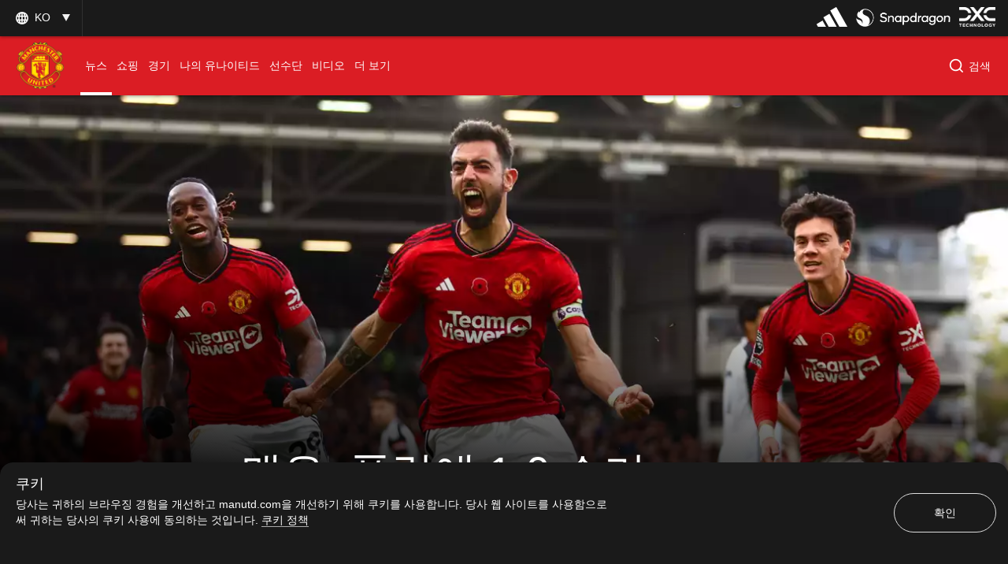

--- FILE ---
content_type: text/html; charset=utf-8
request_url: https://www.manutd.com/ko/news/detail/match-report-for-fulham-v-man-utd-in-premier-league-4-november-2023
body_size: 42084
content:
<!doctype html><html lang="en"><head><title data-react-helmet="true">맨유, 풀럼에 1-0 승리 | 공식 맨체스터 유나이티드 웹사이트</title><meta charset="utf-8"/><meta http-equiv="X-UA-Compatible" content="IE=edge"/><meta name="viewport" content="width=device-width, initial-scale=1"/><meta name="apple-mobile-web-app-status-bar-style" content="#db1d24"/><meta content="on" http-equiv="x-dns-prefetch-control"/><meta name="theme-color" content="#db1d24"/><meta name="twitter:card" content="summary_large_image"/><meta property="og:type" content="article"/><meta name="twitter:site" content="@manutd"/><meta name="twitter:app:id:iphone" content="785339538"/><meta name="twitter:app:id:googleplay" content="com.mu.muclubapp"/><meta name="twitter:app:name:iphone" content="Manchester United Official App"/><meta name="twitter:app:name:googleplay" content="Manchester United Official App"/><meta name="twitter:player:width" content="435"/><meta name="twitter:site" content="@manutd"/><meta property="fb:app_id" content="7724542745"/><meta name="og:image:height" content="300"/><meta property="og:url" content="https://www.manutd.com/ko/news/detail/match-report-for-fulham-v-man-utd-in-premier-league-4-november-2023"/><meta property="twitter:url" content="https://www.manutd.com/ko/news/detail/match-report-for-fulham-v-man-utd-in-premier-league-4-november-2023"/><meta name="apple-itunes-app" content="app-id=785339538, app-argument=https://www.manutd.com/ko/news/detail/match-report-for-fulham-v-man-utd-in-premier-league-4-november-2023"/><meta property="og:image" content="https://assets.manutd.com/AssetPicker/images/0/0/19/90/1268379/GettyImages_17745463291699108464129_large.jpg"/><meta name="twitter:image" content="https://assets.manutd.com/AssetPicker/images/0/0/19/90/1268379/GettyImages_17745463291699108464129_large.jpg"/><meta property="og:title" content="맨유, 풀럼에 1-0 승리"/><meta name="twitter:title" content="맨유, 풀럼에 1-0 승리"/><meta property="og:description" content="주장 브루노 페르난데스의 활약으로 맨체스터 유나이티드가 풀럼과 프리미어리그 원정 경기에서 후반 막판 극적인 골로 1-0 승리를 거뒀다.
"/><meta name="twitter:description" content="주장 브루노 페르난데스의 활약으로 맨체스터 유나이티드가 풀럼과 프리미어리그 원정 경기에서 후반 막판 극적인 골로 1-0 승리를 거뒀다.
"/><meta name="media" content="Both"/><meta name="keywords" content="경기 소식,좋아함,2023_11_04_Craven_Cottage_London,1군,뉴스,검색,유나이티드는 지금"/><meta name="description" content="주장 브루노 페르난데스의 활약으로 맨체스터 유나이티드가 풀럼과 프리미어리그 원정 경기에서 후반 막판 극적인 골로 1-0 승리를 거뒀다.
"/><meta name="format-detection" content="telephone=no"/><link rel="apple-touch-icon" sizes="180x180" href="/Assets/images/favicons/apple-touch-icon.png"/><link rel="icon" type="image/png" sizes="32x32" href="/Assets/images/favicons/favicon-32x32.png"/><link rel="icon" type="image/png" sizes="16x16" href="/Assets/images/favicons/favicon-16x16.png"/><link rel="manifest" href="/Assets/images/favicons/manifest.json"/><link rel="canonical" href="https://www.manutd.com/ko/news/detail/match-report-for-fulham-v-man-utd-in-premier-league-4-november-2023"/><link rel="amphtml" href="https://www.manutd.com/ko/amp/news/detail/match-report-for-fulham-v-man-utd-in-premier-league-4-november-2023"/><link href="https://cdns.eu1.gigya.com/" rel="dns-prefetch"/><link href="https://cdns.gigya.com/" rel="dns-prefetch"/><link href="https://connect.facebook.net/" rel="dns-prefetch"/><link href="https://platform.twitter.com/" rel="dns-prefetch"/><link href="https://assets.adobedtm.com" rel="dns-prefetch"/><link href="https://securepubads.g.doubleclick.net" rel="dns-prefetch"/><link href="https://tpc.googlesyndication.com" rel="dns-prefetch"/><link href="https://pagead2.googlesyndication.com" rel="dns-prefetch"/><link href="https://www.facebook.com" rel="dns-prefetch"/><link href="https://players.brightcove.net" rel="dns-prefetch"/><link href="https://www.google.com" rel="dns-prefetch"/><link href="https://www.googletagservices.com" rel="dns-prefetch"/><link href="https://www.gstatic.com" rel="dns-prefetch"/><link href="//www.manutd.com/ui-branding/styles/articledetail-ko.min.css?v=5119" rel="stylesheet"/><style type="text/css">.dfp-ads__sponsor img { max-height: 32px !important; }</style><style >.icon-mu-logo-cms,.icon-mu-logo-cms-small.mobile{background-image:url(//assets.manutd.com/AssetPicker/images/0/0/10/168/698530/Scroll_web_crest1528212767287.png)}</style><style >.icon-mu-logo-cms-small{background-image:url(//assets.manutd.com/AssetPicker/images/0/0/3/2/197240/Header-Logo1500994616801.png)}</style><script type="text/javascript" src="https://assets.manutd.com/jsencrypt.min.js" async="true"></script><script type="text/javascript">window.DDO={}; window.onerror=function(e){console.log(e);return false;}</script><script src="//www.googletagservices.com/tag/js/gpt.js" async="true"></script><script data-schema="NewsArticle" type="application/ld+json">{"@context":"https://schema.org","@type":"NewsArticle","headline":"맨유, 풀럼에 1-0 승리","description":"주장 브루노 페르난데스의 활약으로 맨체스터 유나이티드가 풀럼과 프리미어리그 원정 경기에서 후반 막판 극적인 골로 1-0 승리를 거뒀다.\r\n","datePublished":"2023-11-04T14:30:00+00:00","dateModified":"2024-12-23T13:25:21+00:00","publisher":{"@type":"Organization","url":"www.manutd.com","name":"Manchester United","sameAs":["https://www.facebook.com/manchesterunited","https://instagram.com/manchesterunited/","https://plus.google.com/+manutd","http://www.pinterest.com/manutd/","http://e.weibo.com/manchesterunited","http://e.t.qq.com/manutd","https://story.kakao.com/ch/manutd","https://twitter.com/manutd","https://twitter.com/manutd_ar","https://twitter.com/manutd_my","https://twitter.com/manutd_id","https://twitter.com/manutd_es","https://twitter.com/manutd_jp","ManUtdOfficial"],"logo":{"@type":"ImageObject","url":"https://assets.manutd.com/AssetPicker/images/0/0/3/2/197240/Header-Logo1500994616801.png","width":{"@type":"Intangible","name":"265"},"height":{"@type":"Intangible","name":"60"}}},"mainEntityOfPage":{"@type":"WebPage","@id":"http://www.manutd.com/ko/news/detail/match-report-for-fulham-v-man-utd-in-premier-league-4-november-2023"},"image":{"@type":"ImageObject","url":"https://assets.manutd.com/AssetPicker/images/0/0/19/90/1268379/GettyImages_17745463291699108464129_large.jpg"},"author":{"@type":"Person","name":"Adam Bostock"}}</script><meta charset="utf-8"><script defer="defer" src="/dist/mu-jss-app/static/js/main.284d748d.js"></script><link href="/dist/mu-jss-app/static/css/main.06b1e885.css" rel="stylesheet"></head><body id="siteCorePage"><noscript>You need to enable JavaScript to run this app.</noscript><div id="root"><div id="modal-root"></div><div id="modal-popUp"></div><div class="page-wrap   " style="background-color:#2b2b2b"><a href="/#" class="skip" tabindex="0">Skip to Main Navigation</a><a href="/#" class="skip" tabindex="0">Skip to content</a><div id="hover-overlay" style="display:none;opacity:0"></div><header id="mega-header" class="home-header scrolled-header1 false "><div class="mainHeader"><section class="primary-header"><div class="primary-header__left"><div class="primary-header__wrapper"><div class="home-dropdown " data-container="language-switcher"><span style="background:none" class="accessible-dropdown" aria-label="Language dropdown KO" aria-expanded="false" tabindex="0" aria-haspopup="listbox" role="listbox"><span role="option" aria-hidden="true" tabindex="-1"></span><span>ko <!-- --> </span><span class="dropdown-arrow"></span><span class="icon-globe"></span></span><ul id="listbox1" role="listbox" tabindex="-1" class="language-dropdown"><li tabindex="0" role="option" lang="en"><a tabindex="-1" href="//www.manutd.com/en">English</a></li><li tabindex="0" role="option" lang="zh"><a tabindex="-1" href="//www.manutd.com/zh">中文</a></li><li tabindex="0" role="option" lang="ar"><a tabindex="-1" href="//www.manutd.com/ar">العربية</a></li></ul></div></div></div><div class="primary-header-sponsors" data-container="header"><ul><li class=""><a href="/ko/Partners/Global/adidas" aria-label=""><img src="//assets.manutd.com/AssetPicker/images/0/0/18/180/1225819/Performance_Logo_BWr1687519239035.png" alt="Adidas" title="" class=" "/></a></li><li class=""><a href="https://www.manutd.com/en/Partners/Global/Snapdragon" target="_blank" aria-label=""><img src="//assets.manutd.com/AssetPicker/images/0/0/20/86/1332850/Snapdragon_edit_1_PNG1719315742387.png" alt="Snapdragon" title="" class=" "/></a></li><li class=""><a href="https://dxc.to/manutd-web  " aria-label=""><img src="//assets.manutd.com/AssetPicker/images/0/0/16/224/1106099/DXC_Logo_White1656502520956.png" alt="DXC" title="" class=" "/></a></li></ul></div></section><section class="home-header__bottom" id="navigation"><div class="fluid-container"><div class="secondary-header-logo"><a href="/ko"><span class="icon-mu-logo-cms" role="img" aria-label="Official logo of Manchester United" style="background-image:url(//assets.manutd.com/AssetPicker/images/0/0/3/2/197240/Header-Logo1500994616801.png)"></span><span class="icon-mu-logo-cms-small" role="img" aria-label="Official logo of Manchester United" style="background-image:url(//assets.manutd.com/AssetPicker/images/0/0/3/2/197240/Header-Logo1500994616801.png)"></span><img src="//assets.manutd.com/AssetPicker/images/0/0/3/2/197240/Header-Logo1500994616801.png" class="logo-icon visually-hidden" tabindex="-1" title="Official logo of Manchester United" alt="" aria-hidden="true" style="opacity:0"/><span class="screenreader">click to go to homepage</span></a></div><a role="button" class="hamburger home-header__bottom-toggle " href="/#" aria-label="menu"><div class="hamburger-btn"><span></span><span></span><span></span></div></a><nav class="first-level-nav " id="scrollmenu" role="navigation"><div class="nav-content"><div class="home-header__buttons nav-profile"><div class="social-button" id="navloginRegisterLink"><div class="red-btn-skew btn"><a href="#" role="link"><span>로그인</span><span class="screenreader">Open overlay</span></a></div><div class="white-btn-skew btn"><a href="#" role="link"><span>가입</span><span class="screenreader">Open overlay</span></a></div></div></div></div><ul class="nav-menu" role="menubar"><li class="list-item-home nav-item "><a href="https://www.manutd.com/ko/" target="_self"><span class="mobile">Home</span></a></li><li class="parent nav-item  active selected-nav    " role="none"><a href="https://www.manutd.com/ko/news" target="_self" aria-controls="{0B3DDD70-6D4D-433F-8F1B-EC56BBBE9DE8}" id="accessible-megamenu-{0B3DDD70-6D4D-433F-8F1B-EC56BBBE9DE8}" aria-haspopup="true" aria-expanded="false" role="menuitem" tabindex="0"><span class="web">뉴스</span><span class="mobile">뉴스</span><span class="mobile back"><span aria-label="뒤로 To 뉴스">뒤로</span></span><span class="icon-header-arrow"></span></a></li><li class="parent nav-item      " role="none"><a href="https://store.manutd.com/ko/?_s=bm-fi-psc-mufc-shopnav" target="_blank" aria-controls="{24CCDB68-B94B-4029-9AE7-65E23B00324C}" id="accessible-megamenu-{24CCDB68-B94B-4029-9AE7-65E23B00324C}" aria-haspopup="true" aria-expanded="false" role="menuitem" tabindex="0"><span class="web">쇼핑</span><span class="mobile">쇼핑</span><span class="mobile back"><span aria-label="뒤로 To 쇼핑">뒤로</span></span><span class="icon-header-arrow"></span></a></li><li class="parent nav-item      " role="none"><a href="https://www.manutd.com/ko/matches/fixtures-results" target="_self" aria-controls="{50725EAA-BBCF-4C0C-925E-B724ECB75D06}" id="accessible-megamenu-{50725EAA-BBCF-4C0C-925E-B724ECB75D06}" aria-haspopup="true" aria-expanded="false" role="menuitem" tabindex="0"><span class="web">경기 일정</span><span class="mobile">경기</span><span class="mobile back"><span aria-label="뒤로 To 경기">뒤로</span></span><span class="icon-header-arrow"></span></a></li><li class="parent nav-item      " role="none"><a href="https://www.manutd.com/ko/myunited" target="_self" aria-controls="{6073824B-7E22-4A47-B140-4BA54D8007CE}" id="accessible-megamenu-{6073824B-7E22-4A47-B140-4BA54D8007CE}" aria-haspopup="true" aria-expanded="false" role="menuitem" tabindex="0"><span class="web">나의 유나이티드</span><span class="mobile">나의 유나이티드</span><span class="mobile back"><span aria-label="뒤로 To 나의 유나이티드">뒤로</span></span><span class="icon-header-arrow"></span></a></li><li class="parent nav-item      " role="none"><a href="https://www.manutd.com/ko/players-and-staff" target="_self" aria-controls="{2E6056CE-049B-4D9F-BB0D-2CFD96F65EC8}" id="accessible-megamenu-{2E6056CE-049B-4D9F-BB0D-2CFD96F65EC8}" aria-haspopup="true" aria-expanded="false" role="menuitem" tabindex="0"><span class="web">선수 소개</span><span class="mobile">선수단</span><span class="mobile back"><span aria-label="뒤로 To 선수단">뒤로</span></span><span class="icon-header-arrow"></span></a></li><li class="parent nav-item      " role="none"><a href="https://www.manutd.com/ko/videos" target="_self" aria-controls="{2687A195-E06E-405E-83D2-813FA6D632A8}" id="accessible-megamenu-{2687A195-E06E-405E-83D2-813FA6D632A8}" aria-haspopup="true" aria-expanded="false" role="menuitem" tabindex="0"><span class="web">동영상</span><span class="mobile">비디오</span><span class="mobile back"><span aria-label="뒤로 To 비디오">뒤로</span></span><span class="icon-header-arrow"></span></a></li><li class="parent nav-item      more__menu" role="none"><a href="/#" target="" id="accessible-megamenu-undefined" aria-haspopup="true" aria-expanded="false" role="menuitem" tabindex="0"><span class="web">더 보기 </span><span class="mobile">더 보기 </span><span class="mobile back"><span aria-label="뒤로 To 더 보기 ">뒤로</span></span><span class="icon-header-arrow"></span></a></li></ul><div class="language__dropdown"><a href="/#" class="expanded-false" aria-expanded="false"><span class="selected__language">한국어</span><span class="icon-drop-down"><span class="screenreader"> Expand or Collapse Website language</span></span></a><ul class="language__slector false" role="listbox"><li tabindex="0" role="option" lang="en"><a tabindex="-1" href="//www.manutd.com/en">English</a></li><li tabindex="0" role="option" lang="zh"><a tabindex="-1" href="//www.manutd.com/zh">中文</a></li><li tabindex="0" role="option" lang="ar"><a tabindex="-1" href="//www.manutd.com/ar">العربية</a></li></ul></div></nav><div class="secondary-header__links"><ul><li class="home-search "><div class="links__icon-holder" id="headerSearchIcon" tabindex="0" role="button" aria-label="검색"><i class="icon-home-search"></i><span>검색</span></div><div class="home-search__panel home-header__menu-list" style="display:block;visibility:hidden"><div class="grid-11"><div class="text-area"><input type="text" id="inp" autoComplete="off" aria-label="Search Edit box" placeholder="너는 무엇을 찾고 있니?"/></div><div class="sp-buttons"><div class="white-btn-skew"><a href="#" aria-disabled="true" role="button"><span>검색</span></a></div></div><div class="search-menu" id="search-menu-suggestions"></div><div class="screenreader" aria-live="polite" aria-atomic="true"><div class="suggested-items-count">0 results are available, use up and down arrow keys to navigate</div></div><div class="home-header__cards"></div><div class="nav-close search" tabindex="0" role="button" aria-label="close search"><span><i class="icon-cross"></i></span></div></div></div></li></ul></div></div></section></div></header><section><article><div class="main-container" id="content"><div class="home-article-detail  clearfix" data-article-detail="{&quot;article_name&quot;:&quot;맨유, 풀럼에 1-0 승리&quot;,&quot;author&quot;:&quot;Adam Bostock&quot;,&quot;content_type&quot;:&quot;article&quot;,&quot;created_datetime&quot;:&quot;2023-11-04T14:30:00Z&quot;,&quot;tag&quot;:&quot;MatchCoverage: Category/MatchCoverage,Like: Mood/Like,2023_11_04_Craven_Cottage_London: Match/2023-2024/English_Premier_League/Fulham_ManchesterUnited/2023_11_04_Craven_Cottage_London,First Team: Team Level/First Team,News: Screens/News,Search: Screens/Search,UnitedNow: Screens/UnitedNow&quot;}"><div class="home-article-detail__top-panel"><div class="grid-12 ratio"><div class="mu-content"><article class="mu-item xlarge"><div class="img-holder"><figure class="adaptive figure-adaptive " style="background-image:url(&quot;&quot;);opacity:1"><img src="" class="img-responsive img-zoom visually-hidden no-img" alt="맨유" title="맨유"/><div class="mu-item__gradient--left" style="display:none"></div><div class="mu-item__gradient"></div></figure></div><div class="home-article-detail__info"><h1 data-impression="article|맨유, 풀럼에 1-0 승리" class="home-article-detail__title" id="hybridTitle" style="backface-visibility:hidden;-webkit-backface-visibility:hidden">맨유, 풀럼에 1-0 승리</h1></div></article></div></div></div><div class="home-article-detail__content-panel no-margin"><div class="home-content-panel__sponsor"><ul class="sponsor-tag"></ul></div><div class="home-content-panel__details"><div class="home-content-panel__details-social__holder"><div class="home-content-panel__details-social__author"><div class="article-author-avatar"><img src="//assets.manutd.com/AssetPicker/images/0/0/12/130/819790/Media_Profiles_HR-201570642050911_thumb.jpg" alt="" title="" class=" img-loaded"/></div><div class="article-author-title"><div>-</div><div>Adam Bostock</div></div></div><span class="home-content-panel__details-social__time"><span class="home-content-panel__details-social__time-day">토요일</span><span> 04 11월 2023</span><span> 14:30</span></span></div><div class="home-content-panel__details-social__main-holder"><div class="home-content-panel__details-social__icons "><ul><li class="email control-event" tabindex="0" aria-hidden="true"><span role="link" class="screenreader">이메일로 공유</span><i class="icon-mail"></i></li><li class="copy-link-btn"><button class="copy-link"><span class="icon"><i class="icon-hyperlink"></i></span><span class="copy-text">링크 복사</span></button></li></ul><div class="left  "><span class="more"><a href="#" aria-label="open more share options" tabindex="0"><i class="icon-more-black "></i></a></span><span class="close"><a href="#" aria-label="Close more share options" tabindex="0"><i class="icon-close-black"></i></a></span></div></div></div><div class="home-content-panel__details-text"><p class="heading">주장 브루노 페르난데스의 활약으로 맨체스터 유나이티드가 풀럼과 프리미어리그 원정 경기에서 후반 막판 극적인 골로 1-0 승리를 거뒀다.<br/></p></div></div></div><div class="home-article-detail__content-panel"><div class="home-content-panel__details"><div class="home-content-panel__details-text"><div class="paragraph"><div>에릭 텐 하흐 감독이 이끄는 맨유는 지난 4월 이후 첫 무승부를 기록할 것 같았던 순간, 페르난데스가 풀럼의 느슨한 수비를 뚫고 낮은 슈팅을 성공시켰다.&nbsp;<br />
<br />
후반 추가 시간에 터진 브루노의 골은 그의 맨유 통산 200번째 출전을 기념하는 결정적인 장면이었다. 지금까지 부진했던 맨유가 반전을 노리는 데 결정적인 역할을 했다.</div></div></div></div></div><div class="home-article-detail__content-panel"><div class="home-content-panel__details"><div class="home-content-panel__details-text"><div class="paragraph"><div><strong>전반전<br />
</strong><br />
킥오프 24시간 전에 카세미루와 마커스 래시포드의 결장이 확정된 후, 에릭 텐 하흐 감독이 보고 싶지 않았던 것은 또 다른 선수가 부상을 당하는 것이었다. 하지만 전반 2분 만에 해리 매과이어가 풀럼의 브라질 출신 공격수 호드리구 무니즈와의 경합 과정에서 머리에 타격을 입고 걱정스러운 모습으로 쓰러지는 상황이 발생했다.<br />
<br />
맨유의 의료진이 신속하게&nbsp; 치료했고, 매과이어는 경기에 출전할 수 있는 상태가 되었다. 맨유는 스콧 맥토미니를 통해 먼저 골망을 흔들었지만, 오프사이드 판정으로 무효가 됐다.<br />
<br />
최근 맨유가 브렌트포드를 상대로 승리했을 때 인저리 타임에 동점골과 결승골을 모두 넣었던 맥토미니는 득점 취소로 아쉬움을 남겼다. 매과이어가 빌드업 상황에서 오프사이드로 판정되었지만, 심판이 결정을 내리는 데는 오랜 시간이 걸렸다.<br />
<br />
전반전 최고의 선방이 곧 나왔다. 안드레 오나나가 해리 윌슨을 훌륭하게 막아냈다. 점심시간에 열린 경기에서 종종 볼 수 있듯이 양 팀 모두 제 기량을 발휘하지 못했다. 맨유가 점유율 면에서 우위를 점했지만 브루노 페르난데스가 원거리에서 시도한 슈팅이 풀럼 골키퍼 베른트 레노의 선방에 막힌 것이 이후 유일한 득점 기회였다.</div></div></div></div></div><div class="home-article-detail__content-panel"><div class="home-content-panel__details"><div class="home-content-panel__details-text"><div class="paragraph"><div><strong>후반전</strong><br />
<br />
풀럼의 대부분의 공격이 맨유 수비에 막혔다. 치열한 공방전이 후반전에 펼쳐졌다.<br />
<br />
하프타임 이후 맨유의 가장 큰 위협은 가르나초였다. 지난 시즌 이곳에서 중요한 골을 넣었고 전반전에 취소된 맥토미니의 골을 어시스트한 가르나초는 왼쪽에서 몇 번의 기회를 만들었다. 풀럼도 여러 차례 코너킥을 시도했고 오나나의 선방에 막힌 좋은 슈팅도 있었다.&nbsp; 오나나는 윌슨과 팔히냐의 슈팅을 연달아 막아냈다. 디오고 달롯의 육탄 방어도 있었다.<br />
<br />
텐 하흐 감독은 경기의 첫 번째 교체로 브라질의 안토니를 대신해 우루과이 윙어 파쿤도 펠리스트리를 투입했다. 펠리스트리는 투입 몇 분 만에 첫 슈팅을 날렸지만 레노의 선방에 걸렸다.<br />
<div>&nbsp;</div></div></div></div></div></div><div class="home-article-detail__image-panel"><image-card><div class="grid-7 ratio item"><div class="mu-content"><article class="mu-item image "><div class="img-holder"><div class="lazyload-wrapper "><div class="lazyload-placeholder"></div></div></div></article></div><div class="content-bar"><span class="icon-camera"></span><span>맨유</span></div></div></image-card></div><div class="home-article-detail__content-panel"><div class="home-content-panel__details"><div class="home-content-panel__details-text"><div class="paragraph"><div>텐 하흐 감독은 마지막 10분여 동안 메이슨 마운트와 앙토니 마시알을 투입했다. 덴마크 듀오 크리스티안 에릭센과 라스무스 호일룬을 빼는 승부수를 띄웠다.<br />
<br />
마시알은 달롯의 왼발 크로스를 받아 곡예 같은 슈팅을 날렸지만 오른쪽 골대를 살짝 비껴갔다.&nbsp;<br />
<br />
다행히도 브루노는 풀럼이 펠리스트리와 맥토미니의 압박으로 몇 번의 슈팅 기회를 놓친 후, 레노 골키퍼를 몰아치는 슈팅으로 득점에 성공했다.<br />
<br />
추가 시간 1분에 터진 골로 맨유는 프리미어리그에서 중요한 승점 3점을 챙겼다.<br /></div></div></div></div></div><div class="home-article-detail__content-panel"><div class="home-content-panel__details"><div class="home-content-panel__details-text"><div class="paragraph"><div><strong>라인업</strong><br />
<br />
풀럼: 레노; 카스타뉴, 배시, 램, 로빈슨; 팔리냐, 이워비(히메네스, 89), 윌슨(케어니, 90), 페레이라(데 코르도바-리드, 81), 윌리안(루키치, 76), 무니즈(비니시우스, 76).<br />
<br />
대기 선수: 로닥, 드 푸제롤레스, 발로-투레, 리드.<br />
<br />
경고: 로빈슨, 이워비, 팔리냐, 윌슨, 페레이라.<br />
<br />
맨유: 오나나; 완 비사카, 매과이어, 에반스, 달롯; 맥토미니, 에릭센(마운트, 79); 안토니(펠리스트리, 63), 페르난데스, 가르나초(바란, 90+3); 호일룬(마시알, 79).<br />
<br />
대기 선수: 바인디르, 레길론, 암라바트, 마이누, 한니발.<br />
<br />
득점: 페르난데스 90+1.<br />
<br />
경고: 달롯, 가르나초.</div></div></div></div></div><div class="home-article-detail__tags"><div class="home-article-detail__grid-container grid-10"><h2 class="player-title">권장:</h2><ul class="home-article-detail__grid-list"><li><div class="home-article-detail__article grid- 12"><div class="grid-7 ratio " data-impression="article|브루노 페르난데스, 맨유 200경기 출장 달성"><div class="mu-content"><div class="mu-item article-card article"><a href="/ko/news/detail/bruno-fernandes-celebrates-200-appearances-for-manchester-united" tabindex="-1" aria-hidden="true" target=""><div class="img-holder"><div class="lazyload-wrapper "><div class="lazyload-placeholder"></div></div></div></a><div class="top-badges"></div><div class="mu-item__info"><a href="/ko/news/detail/bruno-fernandes-celebrates-200-appearances-for-manchester-united"><h2 class="mu-item__title">브루노 페르난데스, 맨유 200경기 출장 달성</h2><span class="screenreader"> <!-- -->기사</span></a><p class="mu-item__teasure">브루노 페르난데스는 토요일 오후 맨체스터 유나이티드가 풀럼과 프리미어리그 경기에서 1-0으로 꺾은 날 200번째 출전 기록을 세웠다.<br/><br/></p></div></div></div></div></div></li><li><div class="home-article-detail__article grid- 12"><div class="grid-7 ratio " data-impression="article|의료진에 감사를 표한 매과이어 "><div class="mu-content"><div class="mu-item article-card article"><a href="/ko/news/detail/harry-maguire-says-commitment-to-the-cause-was-never-in-doubt-during-fulham-v-man-utd" tabindex="-1" aria-hidden="true" target=""><div class="img-holder"><div class="lazyload-wrapper "><div class="lazyload-placeholder"></div></div></div></a><div class="top-badges"></div><div class="mu-item__info"><a href="/ko/news/detail/harry-maguire-says-commitment-to-the-cause-was-never-in-doubt-during-fulham-v-man-utd"><h2 class="mu-item__title">의료진에 감사를 표한 매과이어 </h2><span class="screenreader"> <!-- -->기사</span></a><p class="mu-item__teasure">맨체스터 유나이티드 수비수 해리 맥과이어는 풀럼전 승리에 일조하겠다는 자신의 약속을 결코 의심하지 않았다고 말했다.<br/></p></div></div></div></div></div></li></ul></div></div><div class="home-article-detail__content-panel no-margin"><div class="home-content-panel__details"><div class="home-content-panel__details-social bottom-panel-social"><div class="home-content-panel__details-social__holder"><div class="home-content-panel__details-social__author"><div class="article-author-avatar"><img src="//assets.manutd.com/AssetPicker/images/0/0/12/130/819790/Media_Profiles_HR-201570642050911_thumb.jpg" alt="" title="" class=" img-loaded"/></div><div class="article-author-title"><div>-</div><div>Adam Bostock</div></div></div><span class="home-content-panel__details-social__time"><span class="home-content-panel__details-social__time-day">토요일</span><span> 04 11월 2023</span><span> 14:30</span></span></div><div class="home-content-panel__details-social__main-holder"><div class="home-content-panel__details-social__icons "><ul><li class="email control-event" tabindex="0" aria-hidden="true"><span role="link" class="screenreader">이메일로 공유</span><i class="icon-mail"></i></li><li class="copy-link-btn"><button class="copy-link"><span class="icon"><i class="icon-hyperlink"></i></span><span class="copy-text">링크 복사</span></button></li></ul><div class="left  "><span class="more"><a href="#" aria-label="open more share options" tabindex="0"><i class="icon-more-black "></i></a></span><span class="close"><a href="#" aria-label="Close more share options" tabindex="0"><i class="icon-close-black"></i></a></span></div></div><div class="mu-item__sponsor" aria-label="sponser information"><div class="mu-item__sponsor__wrapper"></div></div></div><div class="back-to-top-btn" role="button" tabindex="0"><span><span>상단으로 돌아가기</span><i class="icon-arrow-up-black"></i></span></div></div></div></div><div class="home-article-detail__tags "><div class="home-article-detail__tags-container grid-6"><div class="player-tags"><h2 class="player-title">관련 키워드</h2><ul class="associated-tag"><li><a href="/en/search?q=경기 소식" tabindex="0">경기 소식</a></li><li><a href="/en/search?q=좋아함" tabindex="0">좋아함</a></li><li><a href="/en/search?q=2023_11_04_Craven_Cottage_London" tabindex="0">2023_11_04_Craven_Cottage_London</a></li><li><a href="/en/search?q=1군" tabindex="0">1군</a></li><li><a href="/en/search?q=뉴스" tabindex="0">뉴스</a></li><li><a href="/en/search?q=검색" tabindex="0">검색</a></li><li><a href="/en/search?q=유나이티드는 지금" tabindex="0">유나이티드는 지금</a></li></ul></div></div></div><div class="home-article-detail__article-panel "><div class="grid-9 large"><a class="next-article" href="/ko/news/detail/erik-ten-hag-team-news-update-for-fulham-v-man-utd-in-premier-league-november-2023" target=""><div class="img-holder"><figure class="adaptive figure-adaptive " style="background-image:url(&quot;&quot;);opacity:1"><img src="" class="img-responsive img-zoom visually-hidden no-img" alt="텐 하흐 감독" title="텐 하흐 감독"/><div class="mu-item__gradient--left" style="display:none"></div><div class="mu-item__gradient"></div></figure></div><div class="content-holder"><p class="heading_h2">다음 기사 </p><p class="home-article-detail__title heading_h3">텐 하흐 감독이 전한 풀럼 원정 선수단 소식</p><span><span>기사 읽기</span><i class="tag-red-arrow"></i></span></div></a></div></div></div><div><footer class="footer false" data-module="footer-elm" data-container="footer"><div class="sponsor"><div class="sponsor__primary"><ul class="footer-sponsor"><li data-cardname="footer primary sponsor" data-an-track="true" data-track-type="page"><div class="lazyload-wrapper "><div class="lazyload-placeholder"></div></div></li><li data-cardname="footer primary sponsor" data-an-track="true" data-track-type="page"><div class="lazyload-wrapper "><div class="lazyload-placeholder"></div></div></li><li data-cardname="footer primary sponsor" data-an-track="true" data-track-type="page"><div class="lazyload-wrapper "><div class="lazyload-placeholder"></div></div></li></ul></div><div class="sponsor__secondary"><ul class="footer-sponsor"><li data-cardname="footer primary sponsor" data-an-track="true" data-track-type="page"><div class="lazyload-wrapper "><div class="lazyload-placeholder"></div></div></li><li data-cardname="footer primary sponsor" data-an-track="true" data-track-type="page"><div class="lazyload-wrapper "><div class="lazyload-placeholder"></div></div></li><li data-cardname="footer primary sponsor" data-an-track="true" data-track-type="page"><div class="lazyload-wrapper "><div class="lazyload-placeholder"></div></div></li><li data-cardname="footer primary sponsor" data-an-track="true" data-track-type="page"><div class="lazyload-wrapper "><div class="lazyload-placeholder"></div></div></li><li data-cardname="footer primary sponsor" data-an-track="true" data-track-type="page"><div class="lazyload-wrapper "><div class="lazyload-placeholder"></div></div></li><li data-cardname="footer primary sponsor" data-an-track="true" data-track-type="page"><div class="lazyload-wrapper "><div class="lazyload-placeholder"></div></div></li><li data-cardname="footer primary sponsor" data-an-track="true" data-track-type="page"><div class="lazyload-wrapper "><div class="lazyload-placeholder"></div></div></li><li data-cardname="footer primary sponsor" data-an-track="true" data-track-type="page"><div class="lazyload-wrapper "><div class="lazyload-placeholder"></div></div></li><li data-cardname="footer primary sponsor" data-an-track="true" data-track-type="page"><div class="lazyload-wrapper "><div class="lazyload-placeholder"></div></div></li><li data-cardname="footer primary sponsor" data-an-track="true" data-track-type="page"><div class="lazyload-wrapper "><div class="lazyload-placeholder"></div></div></li><li data-cardname="footer primary sponsor" data-an-track="true" data-track-type="page"><div class="lazyload-wrapper "><div class="lazyload-placeholder"></div></div></li><li data-cardname="footer primary sponsor" data-an-track="true" data-track-type="page"><div class="lazyload-wrapper "><div class="lazyload-placeholder"></div></div></li><li data-cardname="footer primary sponsor" data-an-track="true" data-track-type="page"><div class="lazyload-wrapper "><div class="lazyload-placeholder"></div></div></li><li data-cardname="footer primary sponsor" data-an-track="true" data-track-type="page"><div class="lazyload-wrapper "><div class="lazyload-placeholder"></div></div></li><li data-cardname="footer primary sponsor" data-an-track="true" data-track-type="page"><div class="lazyload-wrapper "><div class="lazyload-placeholder"></div></div></li><li data-cardname="footer primary sponsor" data-an-track="true" data-track-type="page"><div class="lazyload-wrapper "><div class="lazyload-placeholder"></div></div></li><li data-cardname="footer primary sponsor" data-an-track="true" data-track-type="page"><div class="lazyload-wrapper "><div class="lazyload-placeholder"></div></div></li></ul></div></div><div class="footer__social-links"><div class="social-icons"><div class="social-button" id="footerloginRegisterLink"><div class="black-btn-skew btn"><a href="#" role="link"><span>로그인</span><span class="screenreader">Open overlay</span></a></div><div class="red-btn-skew btn"><a href="#" role="link"><span>가입</span><span class="screenreader">Open overlay</span></a></div></div><ul class="social-media-link"><li><a href="https://www.youtube.com/manutd" target="_blank"><img src="//assets.manutd.com/AssetPicker/images/0/0/10/87/677830/YouTube-FooterIcon-x21521028010983.png" alt="Follow us on 유투브 External Website" title="" class=" "/></a></li><li><a href="https://story.kakao.com/ch/manutd" target="_blank"><img src="//assets.manutd.com/AssetPicker/images/0/0/15/56/997398/kakao_story_2x1624998520607_img1x.png" alt="Follow us on Kakao Story External Website" title="" class=" "/></a></li><li><a href="https://pf.kakao.com/_EhMCM" target="_blank"><img src="//assets.manutd.com/AssetPicker/images/0/0/15/56/997399/kakao_talk_2x1624998557354_img1x.png" alt="Follow us on Kakao Talk External Website" title="" class=" "/></a></li><li><a href="https://www.facebook.com/manchesterunited " target="_blank"><img src="//assets.manutd.com/AssetPicker/images/0/0/15/55/997196/fb_2x1624877204997_img1x.png" alt="Follow us on Facebook External Website" title="" class=" "/></a></li><li><a href="https://twitter.com/ManUtd" target="_blank"><img src="//assets.manutd.com/AssetPicker/images/0/0/15/55/997194/twitter_white_2x1624877758813_img1x.png" alt="Follow us on Via Twitter External Website" title="" class=" "/></a></li><li><a href="https://instagram.com/manutd" target="_blank"><img src="//assets.manutd.com/AssetPicker/images/0/0/15/55/997197/instagram_2x1624877438061_img1x.png" alt="Follow us on Instagram External Website" title="" class=" "/></a></li><li><a href="https://www.tiktok.com/@manutd" target="_blank"><img src="//assets.manutd.com/AssetPicker/images/0/0/15/55/997190/tiktok_line1624878954741_img1x.png" alt="Follow us on 유투브 External Website" title="" class=" "/></a></li><li><a href="https://www.pinterest.co.uk/manutd/_created" target="_blank"><img src="//assets.manutd.com/AssetPicker/images/0/0/16/28/1055981/pinterest-icon-40x401643537011029.png" alt="Follow us on Pinterest External Website" title="" class=" "/></a></li></ul></div></div><div class="footer__menu"><div class="footer__menu__links"><ul><li><a href="/ko/Help/Website-Terms-of-Use" target="">웹사이트 이용 약관</a></li><li><a href="/ko/Help/Privacy-Policy" target="">개인정보</a></li><li><a href="/ko/Help/Cookie-Policy" target="">쿠키</a></li><li><a href="/ko/Help/Club-Contacts" target="">연락처</a></li></ul></div><div class="footer__menu__copyright"><ul><li>© 2026 Manchester United Ltd</li></ul></div></div></footer></div></div></article></section></div></div><span id="CV_SESSION_ID"></span><script type="application/json" id="__JSS_STATE__">{"sitecore":{"context":{"pageEditing":false,"site":{"name":"www.manutd.com"},"pageState":"normal","language":"ko","itemPath":"\u002FNews\u002FDetail\u002FMatch report for Fulham v Man Utd in Premier League 4 November 2023","MU":{"assetUrl":"\u002F\u002Fassets.manutd.com\u002FAssetPicker\u002Fimages","assetUrlJpeg":"\u002F\u002Fassets.manutd.com\u002FAssetPicker\u002Fimages","assetUrlResource":"\u002F\u002Fwww.manutd.com","awsapiKeyWeb":"RySFXMCM0K1cmM7CyQb4v5iREoFooHXV9CyeKK3o","awsGigyaAPIKey":"ZAOSlXEp2M4fUd1bkb2G7AlU05Otf1SCeVRlDL80","eticketingUrl":"https:\u002F\u002Fwww.eticketing.co.uk\u002Fmuticketsandmembership\u002Fdefault.aspx","matchesFixtureBuyTicketUrl":"","matchFilter":"","destinationUrls":"{\"all\":\"ko\u002Fsearchold\u002Fall\",\"images\":\"ko\u002Fsearchold\u002Fimages\",\"mutv\":\"ko\u002Fsearchold\u002Fmutv\",\"news\":\"ko\u002Fsearchold\u002Fnews\",\"videos\":\"ko\u002Fsearchold\u002Fvideos\",\"podcasts\":\"ko\u002Fsearchold\u002Fpodcasts\"}","preferenceCenterURL":"","awsEndPoint":"https:\u002F\u002Fcdnapi.manutd.com\u002Fapi","awsAPIVersion":"v1","countryCode":"US","language":"ko","isUserLoggedIn":"glt_3_qF2rIOImySC7iiGYz1cYJl9bIg2nWvFOaBkQSK1MSMYb5KanzKCbl5VvcKbDMFGd","brightcoveAccountId":"6058004203001","brightcovePlayerId":"keoPsmO0E","gigyaUserPollType":"UserPolls_7","buildRevision":5119,"manutdGoogleSiteKey":"6Lfi7igUAAAAAD2rn4gtXryXYImsul6KXKJR_g38","gigyaAPiKey":"3_qF2rIOImySC7iiGYz1cYJl9bIg2nWvFOaBkQSK1MSMYb5KanzKCbl5VvcKbDMFGd","wv":[],"isCurrentGeoinConsentList":false,"adobeSettingScript":"\u002F\u002Fassets.adobedtm.com\u002F95c42f83a3579fd14225f1f0c8050f542f411701\u002FsatelliteLib-5caeb67f2a3af7971a44bdef21c29f8d77e3a647.js ","adobeSettingScriptApp":"\u002F\u002Fassets.adobedtm.com\u002F95c42f83a3579fd14225f1f0c8050f542f411701\u002FsatelliteLib-9fb596d6d5536b56e7b56db8aadaf14c0fac9af2.js","manutdDomain":"www.manutd.com","brightcovePlayerUrl":"https:\u002F\u002Fassets.manutd.com\u002FAssetPicker\u002Fimages\u002Fbciframe.html?ec={0}&pbid={1}&pcode={2}&bgImage={3}","kameleoonIframeURL":"","kameleoonReferenceScript":"","isActiveTeamViewer":true,"teamViewerScriptUrl":"","enableMUTVVideoEpisode":false,"jsencryptUrl":"https:\u002F\u002Fassets.manutd.com\u002Fjsencrypt.min.js","manageSubscriptionUrl":"","addSubscriptionUrl":"","isFormDestination":false,"isUnitedCompetition":false,"displayFixtureCalendar":false,"isIDMEnabled":true,"iDMLoginURL":"https:\u002F\u002Flogin.manutd.com","deviceSyncTime":"0","subscriptionModelRegistrationSubTextWeb":"","squizData":{"squizEnable":false,"squizUrl":"","collection":"","profile":"","squizGlobalWebsiteEnable":false,"squizMuPageUrl":"","tooltipEnable":false,"staticCategoryJson":"","gifImage":"","errorHeadline":"","errorDescription":"","retryButtonText":"","contactUsLabel":"","contactSupportDestinationURL":""},"brazeData":{"baseUrl":"sdk.fra-02.braze.eu","brazeKey":"bfadedb1-5091-436f-a281-a89258634a28"},"shopIDs":{},"brightcovePlayerIdwithAds":"keoPsmO0E"},"MUPageLevel":{"buyOfficialMembership":"https%3a%2f%2ftickets.manutd.com%2fmemberships","eticketingMyUnited":"https%3a%2f%2ftickets.manutd.com%2fdefault.aspx%3fint_source%3dmanutd.com%26int_campaign%3dbuy_tickets%26int_medium%3dreferral%26int_content%3dmy_united","searchFilter":"{\"all\":\"Screens\u002FSearch\",\"images\":\"Screens\u002FSearch,Screens\u002FImage\",\"news\":\"Screens\u002FSearch,Screens\u002FNews,Team Level\u002FAcademy,Team Level\u002FFirst Team,Team Level\u002FReserves\",\"podcasts\":\"Screens\u002FPodcast,Screens\u002FSearch\",\"videos\":\"Screens\u002FVideo,Screens\u002FSearch,Team Level\u002FAcademy,Team Level\u002FReserves\"}","preferenceCenterURL":"https:\u002F\u002Fcloud.email.manutd.com\u002Ffanpreferences?lang=kr-KR","isLoginRequire":false,"playerAndStaff":"","playerProfileTagName":"","currentSeason":"","datafilter":"","screenName":"article","reverseTheme":"","gapClass":"","contextItemId":"{3238B145-BF1B-4B4D-BA4B-3214A7BB8705}","contextItemParentId":"{E2807A6F-083A-4189-A07F-38B4808A89B7}","isPreferenceApiEnable":true,"queryString":{},"isEnableStructuredData":true,"isAmpPageUrl":false,"isTeamViewerEnable":false},"SEO":{"opengraph":{"twitter_card":"summary_large_image","og_type":"article","noIndexSearch":false,"twitter_site":"@manutd","twitter_app_id_iphone":"785339538","twitter_App_Id_GooglePlay":"com.mu.muclubapp","app_Id":"7724542745","twitter_App_Name_Iphone":"Manchester United Official App","twitter_App_Name_GooglePlay":"Manchester United Official App","twittersite":"@manutd","twitter_text_title":"","twitter_text_description":"","twitter__player_width":"435","twitter__player_height":"","og_image_type":"","og_image_height":"300","og_image_width":"","key":"","twitter_player":"","og_url":"https:\u002F\u002Fwww.manutd.com\u002Fko\u002Fnews\u002Fdetail\u002Fmatch-report-for-fulham-v-man-utd-in-premier-league-4-november-2023","twitter_url":"https:\u002F\u002Fwww.manutd.com\u002Fko\u002Fnews\u002Fdetail\u002Fmatch-report-for-fulham-v-man-utd-in-premier-league-4-november-2023","apple_itunes_app":"app-id=785339538, app-argument=https:\u002F\u002Fwww.manutd.com\u002Fko\u002Fnews\u002Fdetail\u002Fmatch-report-for-fulham-v-man-utd-in-premier-league-4-november-2023","og_image":"https:\u002F\u002Fassets.manutd.com\u002FAssetPicker\u002Fimages\u002F0\u002F0\u002F19\u002F90\u002F1268379\u002FGettyImages_17745463291699108464129_large.jpg","twitter_image":"https:\u002F\u002Fassets.manutd.com\u002FAssetPicker\u002Fimages\u002F0\u002F0\u002F19\u002F90\u002F1268379\u002FGettyImages_17745463291699108464129_large.jpg","og_title":"맨유, 풀럼에 1-0 승리","twitter_title":"맨유, 풀럼에 1-0 승리","og_description":"주장 브루노 페르난데스의 활약으로 맨체스터 유나이티드가 풀럼과 프리미어리그 원정 경기에서 후반 막판 극적인 골로 1-0 승리를 거뒀다.\r\n","twitter_description":"주장 브루노 페르난데스의 활약으로 맨체스터 유나이티드가 풀럼과 프리미어리그 원정 경기에서 후반 막판 극적인 골로 1-0 승리를 거뒀다.\r\n","media":"Both","pageTitle":"맨유, 풀럼에 1-0 승리 | 공식 맨체스터 유나이티드 웹사이트","themeColor":"","keyWords":"경기 소식,좋아함,2023_11_04_Craven_Cottage_London,1군,뉴스,검색,유나이티드는 지금","description":"주장 브루노 페르난데스의 활약으로 맨체스터 유나이티드가 풀럼과 프리미어리그 원정 경기에서 후반 막판 극적인 골로 1-0 승리를 거뒀다.\r\n","canonical":"https:\u002F\u002Fwww.manutd.com\u002Fko\u002Fnews\u002Fdetail\u002Fmatch-report-for-fulham-v-man-utd-in-premier-league-4-november-2023","amphtml":"https:\u002F\u002Fwww.manutd.com\u002Fko\u002Famp\u002Fnews\u002Fdetail\u002Fmatch-report-for-fulham-v-man-utd-in-premier-league-4-november-2023","loadBodyScript":false,"languageVersionsAvailable":["en","ar","zh","ja","ko"]},"structuredata":{"newsArticleStructureData":{"context":"https:\u002F\u002Fschema.org","type":"NewsArticle","headline":"맨유, 풀럼에 1-0 승리","description":"주장 브루노 페르난데스의 활약으로 맨체스터 유나이티드가 풀럼과 프리미어리그 원정 경기에서 후반 막판 극적인 골로 1-0 승리를 거뒀다.\r\n","datePublished":"2023-11-04T14:30:00+00:00","dateModified":"2024-12-23T13:25:21+00:00","publisher":{"type":"Organization","url":"www.manutd.com","name":"Manchester United","sameAs":["https:\u002F\u002Fwww.facebook.com\u002Fmanchesterunited","https:\u002F\u002Finstagram.com\u002Fmanchesterunited\u002F","https:\u002F\u002Fplus.google.com\u002F+manutd","http:\u002F\u002Fwww.pinterest.com\u002Fmanutd\u002F","http:\u002F\u002Fe.weibo.com\u002Fmanchesterunited","http:\u002F\u002Fe.t.qq.com\u002Fmanutd","https:\u002F\u002Fstory.kakao.com\u002Fch\u002Fmanutd","https:\u002F\u002Ftwitter.com\u002Fmanutd","https:\u002F\u002Ftwitter.com\u002Fmanutd_ar","https:\u002F\u002Ftwitter.com\u002Fmanutd_my","https:\u002F\u002Ftwitter.com\u002Fmanutd_id","https:\u002F\u002Ftwitter.com\u002Fmanutd_es","https:\u002F\u002Ftwitter.com\u002Fmanutd_jp","ManUtdOfficial"],"logo":{"type":"ImageObject","url":"https:\u002F\u002Fassets.manutd.com\u002FAssetPicker\u002Fimages\u002F0\u002F0\u002F3\u002F2\u002F197240\u002FHeader-Logo1500994616801.png","width":{"type":"Intangible","name":"265"},"height":{"type":"Intangible","name":"60"}}},"mainEntityOfPage":{"type":"WebPage","id":"http:\u002F\u002Fwww.manutd.com\u002Fko\u002Fnews\u002Fdetail\u002Fmatch-report-for-fulham-v-man-utd-in-premier-league-4-november-2023"},"image":{"type":"ImageObject","url":"https:\u002F\u002Fassets.manutd.com\u002FAssetPicker\u002Fimages\u002F0\u002F0\u002F19\u002F90\u002F1268379\u002FGettyImages_17745463291699108464129_large.jpg"},"author":{"type":"Person","name":"Adam Bostock"}}}},"ContentAccessRulesResponse":{"response":{"docs":[]}},"MarketAccessRulesResponse":{"response":{"docs":[]}},"IsPreferenceApiEnable":true,"AppOnly":{"title":"get the \u003Cspan\u003Emanutd \u003C\u002Fspan\u003Eapp","description":"This is an in-app feature only. Download the app to boost your performance.","googlePlayLink":"https:\u002F\u002Fplay.google.com\u002Fstore\u002Fapps\u002Fdetails?id=com.mu.muclubapp","googlePlayLinkTarget":"_blank","appStoreLink":"https:\u002F\u002Fitunes.apple.com\u002Fapp\u002Fmanchester-united\u002Fid785339538?mt=8","appStoreLinkTarget":"_blank"},"Notification":{"uaNotificationScript":{"vapidPublicKey":"BO_ozbEMBocOf4aF2to_7kDKZX163g3uc9MZYp_Z732zMkEmQTUYsVc1Cz7mu9zinqVZuJMdzsPo6Gwf794xg-A=","websitePushId":"web.com.manutd.prod","appKey":"UltSYgKZRhi9SGQ2DgfB-w","token":"MTpVbHRTWWdLWlJoaTlTR1EyRGdmQi13OndRSXE3b2pqbmFwR0ZSV3dlUEZFa0hleXd2ZlpCWVpLbzI5N1NBMkpDU2M"},"customWebNotification":{"allowedBrowsers":"chrome,firefox","frequency":30,"headline":"속보 알림을 구독하시겠습니까?","teaser":"클럽에서 직접 공식 업데이트를 보내드립니다. 해당 구독은 브라우저 설정에서 언제든지 취소할 수 있습니다.","settingMessageHeadline":"설정 업데이트","settingMessageTeaser":"이전에 manutd.com에서 알림을 차단하셨습니다. 뉴스 알림을 받기 시작하려면 브라우저 기본 설정을 업데이트합니다.","ctaUrl":"https:\u002F\u002Fwww.manutd.com\u002Fko\u002Fnews\u002Fweb-notifications","ctaUrlTarget":"_self"},"eventCalendar":{"enableCalendar":false,"enableAppleCalendar":false,"enableOutlookCalendar":false,"enableGoogleCalendar":false,"calendarTitle":"","calendarDescription":"","calendarHeadline":"","noteHeadline":"","noteDescription":"","outlookShortAddtoCalendar":"","outlookAddtoCalendar":"","googleAddtoCalendar":"","googleShortAddtoCalendar":"","appleShortAddtoCalendar":"","appleAddtoCalendar":"","appleImage":"","googleImage":"","outlookImage":"","appleTitle":"","googleTitle":"","outlookTitle":"","fixtureCalendarHeadline":"","fixtureCalendarTitle":"","fixtureConfiguration":"","subscriptionText":"","subscriptionQRcodeImage":"","subscriptionIneligibleCountries":"","subscriptionIosUrl":"","subscriptionAndroidUrl":"","subscriptionisIneligibleCountry":false}},"CookiePolicy":{"title":"쿠키 정보","cookieContent":"\u003Cspan data-sheets-value=\"{'1':2,'2':'본 웹사이트는 이용자의 편의를 향상시킬 목적으로 쿠키 또는 유사한 기술을 활용할 수 있습니다. 본 웹사이트를 계속하여 이용하는 것은 쿠키 사용에 동의함을 뜻합니다. 자세한 내용은 이용 약관을 확인하시기 바랍니다.'}\" data-sheets-userformat=\"{'2':6973,'3':{'1':0},'5':{'1':[{'1':2,'2':0,'5':[null,2,0]},{'1':0,'2':0,'3':3},{'1':1,'2':0,'4':1}]},'6':{'1':[{'1':2,'2':0,'5':[null,2,0]},{'1':0,'2':0,'3':3},{'1':1,'2':0,'4':1}]},'7':{'1':[{'1':2,'2':0,'5':[null,2,0]},{'1':0,'2':0,'3':3},{'1':1,'2':0,'4':1}]},'8':{'1':[{'1':2,'2':0,'5':[null,2,0]},{'1':0,'2':0,'3':3},{'1':1,'2':0,'4':1}]},'11':4,'12':0,'14':[null,2,0],'15':'\\'Gulim\\',\\'sans-serif\\''}\"\u003E본 웹사이트는 이용자의 편의를 향상시킬 목적으로 쿠키 또는 유사한 기술을 활용할 수 있습니다. 본 웹사이트를 계속하여 이용하는 것은 쿠키 사용에 동의함을 뜻합니다. 자세한 내용은&nbsp;\u003Cspan style=\"text-decoration: underline;\"\u003E\u003Ca rel=\"noopener noreferrer\" href=\"https:\u002F\u002Fwww.manutd.com\u002Fko\u002Fhelp\u002Fcookie-policy\" target=\"_blank\"\u003E이용 약관\u003C\u002Fa\u003E\u003C\u002Fspan\u003E을 확인하시기 바랍니다.\u003C\u002Fspan\u003E","confirmationButtonText":"모든것을 받아 들인다","settingsButtonText":"설정 관리","cookiePolicyMessage":"\u003Cp\u003E이 웹 사이트를 개선하고, 사용자 경험을 개선하고 개인화하며, 필수가 아닌 쿠키 및 기타 기술을 사용하여이를 수행하기를 바라는 콘텐츠를 보여주기 위해.\u003C\u002Fp\u003E\n\u003Cspan\u003E쿠키를 수락 하시겠습니까?\u003C\u002Fspan\u003E","heading":"쿠키 설정 관리","description":"아래에서이 사이트에 대한 설정을 선택하십시오. 필수가 아닌 쿠키를 허용하거나 거부 할 수 있습니다. 이 사이트로 돌아가 쿠키 설정 링크에 액세스하여 언제든지 설정을 변경할 수 있습니다. 자세한 내용은","cancelButtonText":"취소","saveButtonText":"내 설정 저장","cookiePolicyText":"쿠키 정책","cookiePolicyUrl":"https:\u002F\u002Fwww.manutd.com\u002Fko\u002Fhelp\u002Fcookie-policy","essentialCookiesText":"필수 쿠키","essentialCookiesDetails":"\r\n이 쿠키는이 서비스 또는 기타 기능을 제공하는 데 필수적입니다.","alwaysOn":"항상 켜짐","nonEssentialCookiesText":"필수가 아닌 쿠키","nonEssentialCookiesDetails":"이 웹 사이트를 개선하고, 사용자 경험을 개선하고 개인화하며, 사용자가 좋아할 것 같은 콘텐츠를 표시하는 데 도움이되는 성능, 분석 및 광고 정보입니다.","offText":"떨어져서","onText":"의 위에","frequency":"365","rejectAll":"모두 거부","manage":"관리하다","ampHeadline":"쿠키 정보","ampDescription":"\u003Cp\u003E이 웹 사이트를 개선하고, 사용자 경험을 개선하고 개인화하며,이를 위해 필수가 아닌 쿠키 및 기타 기술을 사용하는 것을 좋아할 것으로 생각되는 콘텐츠를 표시하기 위해.\u003C\u002Fp\u003E\r\n\u003Cspan\u003E쿠키를 수락 하시겠습니까?\u003C\u002Fspan\u003E","ampRejectButtonText":"받지 않다","ampAcceptButtonText":"동의하기","ampManageCookiesText":"쿠키 관리","ampHeadlineNonConsent":"쿠키","ampDescriptionNonConsent":"당사는 귀하의 브라우징 경험을 개선하고 manutd.com을 개선하기 위해 쿠키를 사용합니다. 당사 웹 사이트를 사용함으로써 귀하는 당사의 쿠키 사용에 동의하는 것입니다. \u003Ca href=\"\u002Fhelp\u002Fcookie-policy\"\u003E쿠키 정책\u003C\u002Fa\u003E","ampButtonTextNonConsent":"확인","countryCodesConsentList":["unknown","AT","BE","BG","HR","CY","CZ","DK","EE","FI","FR","DE","GR","HU","IE","IT","LV","LT","LU","MT","NL","PL","PT","RO","SK","SI","ES","SE","AD","AM","AZ","BY","GE","IS","LI","MD","MC","NO","RU","SM","CH","UA","GB","VA"],"countryCodesNonConsentList":["AF","AL","DZ","AS","AO","AI","AG","AR","AW","AU","BS","BH","BD","BB","BZ","BJ","BM","BT","BO","BA","BW","BR","VG","BN","BF","BI","KH","CM","CA","CV","BQ","KY","CF","TD","CL","CN","CX","CC","CO","KM","CK","CR","CI","CU","CW","CD","DJ","DM","DO","EC","EG","SV","GQ","ER","ET","FK","FO","FM","FJ","GF","PF","GA","GM","GH","GI","GL","GD","GP","GU","GT","GG","GN","GW","GY","HT","HN","HK","IN","ID","IR","IQ","IM","IL","JM","JP","JE","JO","KZ","KE","KI","KW","KG","LA","LB","LS","LR","LY","MO","MK","MG","MW","MY","MV","ML","MH","MQ","MR","MU","YT","MX","MN","ME","MS","MA","MZ","MM","NA","NR","NP","NC","NZ","NI","NE","NG","NU","XY","NF","KP","MP","OM","PK","PW","PS","PA","PG","PY","PE","PH","PN","PR","QA","CD","RE","RW","BL","SH","KN","LC","MF","PM","VC","WS","SA","SN","RS","SC","SL","SG","SX","ST","SB","SO","ZA","KR","SS","LK","SD","SR","SJ","SZ","SY","TW","TJ","TZ","TH","TL","TG","TK","TO","TT","TN","TR","TM","TC","TV","UG","AE","US","VI","UY","UZ","VU","VE","VN","WF","EH","YE","ZM","ZW","AX"]}},"route":{"name":"Match report for Fulham v Man Utd in Premier League 4 November 2023","displayName":"Match report for Fulham v Man Utd in Premier League 4 November 2023","fields":{"AMPRequired":{"value":true},"Image":{"value":{"Crops":{"large":"\u002F0\u002F0\u002F19\u002F90\u002F1268379\u002FGettyImages_17745463291699108464129_large.jpg","medium":"\u002F0\u002F0\u002F19\u002F90\u002F1268379\u002FGettyImages_17745463291699108464145_medium.jpg","thumb":"\u002F0\u002F0\u002F19\u002F90\u002F1268379\u002FGettyImages_17745463291699108464140_thumb.jpg","small":"\u002F0\u002F0\u002F19\u002F90\u002F1268379\u002FGettyImages_17745463291699108464139_small.jpg","xlarge":"\u002F0\u002F0\u002F19\u002F90\u002F1268379\u002FGettyImages_17745463291699108464139_xlarge.jpg","portrait":"\u002F0\u002F0\u002F19\u002F90\u002F1268379\u002FGettyImages_17745463291699108464652_portrait.jpg","nav":"\u002F0\u002F0\u002F19\u002F90\u002F1268379\u002FGettyImages_17745463291699108464650_nav.jpg","xlargeNav":"\u002F0\u002F0\u002F19\u002F90\u002F1268379\u002FGettyImages_17745463291699108464649_xlargeNav.jpg","img1x":"\u002F0\u002F0\u002F19\u002F90\u002F1268379\u002FGettyImages_17745463291699108464150.jpg"},"Preview":"\u002F\u002Fassets.manutd.com\u002FAssetPicker\u002Fimages\u002F0\u002F0\u002F19\u002F90\u002F1268379\u002FGettyImages_17745463291699108464150.jpg","AltText":"맨유","isWebpAvailable":true}},"PageDescription":{"value":"주장 브루노 페르난데스의 활약으로 맨체스터 유나이티드가 풀럼과 프리미어리그 원정 경기에서 후반 막판 극적인 골로 1-0 승리를 거뒀다.\r\n"},"PageTitle":{"value":"맨유, 풀럼에 1-0 승리"},"ContentType":{"value":"article"},"Media":{"value":"Both"},"IDMPageRefreshTimeInterval":{"value":300},"DFPScript":{"value":"var browserUrl = window.location.href;\r\n \r\nif(browserUrl && browserUrl.indexOf(\"request=muapp\") != -1){\r\n                \u002F\u002F app ad unit\r\n                var HomepageBillboard  = googletag.sizeMapping().\r\n    addSize([1024, 0], [[970, 250]]). \u002F\u002Fdesktop\r\n    addSize([728, 0], [[728, 90]]). \u002F\u002Ftablet\r\n    addSize([320, 0], [[300, 250]]). \u002F\u002Fmobile\r\n    build();\r\n               window.dfpAds.push(  googletag.defineSlot('\u002F11820346\u002FHercules_App_970x250\u002F\u002F728x90\u002F\u002F300x250', [[970, 250], [728, 90], [300, 250]], 'div-gpt-ad-1484304362136-0').defineSizeMapping(HomepageBillboard).addService(googletag.pubads()).setTargeting(\"Page-Name\", \"Article-Detail\")$itemid$level$people$category$focus$campaign$clubpartner);\r\n}\r\nelse{\r\n\u002F\u002F web ad units\r\nvar HomepageBillboard  = googletag.sizeMapping().\r\n    addSize([1024, 0], [[970, 250]]). \u002F\u002Fdesktop\r\n    addSize([768, 0], [[750, 200]]). \u002F\u002Ftablet\r\n    addSize([320, 0], [[300, 250]]). \u002F\u002Fmobile\r\n    build();\r\nwindow.dfpAds.push(  googletag.defineSlot('\u002F11820346\u002FHercules_ROS_970x250\u002F\u002F750x200\u002F\u002F300x250', [[970, 250], [750, 200], [300, 250]], 'div-gpt-ad-1484304362136-0').defineSizeMapping(HomepageBillboard).addService(googletag.pubads()).setTargeting(\"Page-Name\", \"Article-Detail\")$itemid$level$people$category$focus$campaign$clubpartner);\r\nvar HomepageBillboard  = googletag.sizeMapping().\r\n    addSize([1024, 0], [[970, 90]]). \u002F\u002Fdesktop\r\n    addSize([768, 0], [[728, 90]]). \u002F\u002Ftablet\r\n    addSize([320, 0], [[320, 50]]). \u002F\u002Fmobile\r\n    build();\r\nwindow.dfpAds.push(  googletag.defineSlot('\u002F11820346\u002FHercules_ROS_970x90\u002F\u002F728x90\u002F\u002F320x50', [[970, 90], [728, 90], [320, 50]], 'div-gpt-ad-1484304362136-1').defineSizeMapping(HomepageBillboard).addService(googletag.pubads()).setTargeting(\"Page-Name\", \"Article-Detail\")$itemid$level$people$category$focus$campaign$clubpartner);}"},"manutds":{"value":{"DestinationUrl":"ko\u002Fnews\u002Fdetail\u002Fmatch-report-for-fulham-v-man-utd-in-premier-league-4-november-2023","Id":"3238B145-BF1B-4B4D-BA4B-3214A7BB8705","Tags":{"Category":[{"Name":"MatchCoverage","Path":"\u002FManchesterUnited\u002FManutd\u002FGlobal\u002FSharedContent\u002FCentralisedTags\u002FCategory\u002FMatchCoverage","Tag":"Category\u002FMatchCoverage","DisplayName":"경기 소식"}],"Mood":[{"Name":"Like","Path":"\u002FManchesterUnited\u002FManutd\u002FGlobal\u002FSharedContent\u002FContentTags\u002FMood\u002FLike","Tag":"Mood\u002FLike","DisplayName":"좋아함"}],"Match":[{"Name":"2023_11_04_Craven_Cottage_London","Path":"\u002FManchesterUnited\u002FManutd\u002FGlobal\u002FSharedContent\u002FCentralisedTags\u002FMatch\u002F2023-2024\u002FEnglish_Premier_League\u002FFulham_ManchesterUnited\u002F2023_11_04_Craven_Cottage_London","Tag":"Match\u002F2023-2024\u002FEnglish_Premier_League\u002FFulham_ManchesterUnited\u002F2023_11_04_Craven_Cottage_London","DisplayName":"2023_11_04_Craven_Cottage_London"}],"Team Level":[{"Name":"First Team","Path":"\u002FManchesterUnited\u002FManutd\u002FGlobal\u002FSharedContent\u002FCentralisedTags\u002FTeam Level\u002FFirst Team","Tag":"Team Level\u002FFirst Team","DisplayName":"1군"}],"Screens":[{"Name":"News","Path":"\u002FManchesterUnited\u002FManutd\u002FGlobal\u002FSharedContent\u002FContentTags\u002FScreens\u002FNews","Tag":"Screens\u002FNews","DisplayName":"뉴스"},{"Name":"Search","Path":"\u002FManchesterUnited\u002FManutd\u002FGlobal\u002FSharedContent\u002FContentTags\u002FScreens\u002FSearch","Tag":"Screens\u002FSearch","DisplayName":"검색"},{"Name":"UnitedNow","Path":"\u002FManchesterUnited\u002FManutd\u002FGlobal\u002FSharedContent\u002FContentTags\u002FScreens\u002FUnitedNow","Tag":"Screens\u002FUnitedNow","DisplayName":"유나이티드는 지금"}]}}}},"databaseName":"web","deviceId":"fe5d7fdf-89c0-4d99-9aa3-b5fbd009c9f3","itemId":"3238b145-bf1b-4b4d-ba4b-3214a7bb8705","itemLanguage":"ko","itemVersion":2,"layoutId":"d5dd4225-6a27-42d5-8d81-b97d2a74db53","templateId":"a4493240-f38e-4083-9cee-47255de9fc09","templateName":"Article","placeholders":{"mufc-ph-header":[{"uid":"25489e6c-f57f-4dfb-96c0-9be1ee8276f8","componentName":"Header","dataSource":"{6B2AEF30-8FD5-40CF-9DF7-DF3CF84A1D92}","params":{},"fields":{"IsMunich":{"value":false},"Logo":{"value":{"Crops":{"img1x":"\u002F0\u002F0\u002F3\u002F2\u002F197240\u002FHeader-Logo1500994616801.png"},"Preview":"\u002F\u002Fassets.manutd.com\u002FAssetPicker\u002Fimages\u002F0\u002F0\u002F3\u002F2\u002F197240\u002FHeader-Logo1500994616801.png","AltText":"Official logo of Manchester United"}},"LogoTextImage":{"value":{"Crops":{"img1x":"\u002F0\u002F0\u002F3\u002F2\u002F197243\u002Flogo-text1500995772334.svg"},"Preview":"\u002F\u002Fassets.manutd.com\u002FAssetPicker\u002Fimages\u002F0\u002F0\u002F3\u002F2\u002F197243\u002Flogo-text1500995772334.svg"}},"PoweredByImage":{"value":{}},"ScrollingLogoImage":{"value":{"Crops":{"img1x":"\u002F0\u002F0\u002F10\u002F168\u002F698530\u002FScroll_web_crest1528212767287.png"},"Preview":"\u002F\u002Fassets.manutd.com\u002FAssetPicker\u002Fimages\u002F0\u002F0\u002F10\u002F168\u002F698530\u002FScroll_web_crest1528212767287.png"}},"SponsorBy":null,"SearchText":{"value":"검색"},"Sponsors":[{"id":"7ad55c66-4557-42f1-be4a-018de87bc6d1","fields":{"CTAURL":{"value":{"href":"\u002Fko\u002FPartners\u002FGlobal\u002Fadidas","hrefMuCustom":"\u002Fko\u002FPartners\u002FGlobal\u002Fadidas","id":"{246C2C71-DC26-4354-A818-79FA643D6349}","querystring":"","text":"","anchor":"","url":"\u002FManchesterUnited\u002FManutd\u002FNavigation\u002FHome\u002FPartners\u002FGlobal\u002Fadidas","title":"","class":"","linktype":"internal"}},"IsActive":{"value":true},"MCC_MNC":{"value":""},"PartnerIconDark":{"value":{"Crops":{"img1x":"\u002F0\u002F0\u002F18\u002F180\u002F1225818\u002FPerformance_Logo_BWp_(1)1687519255240.png"},"Preview":"\u002F\u002Fassets.manutd.com\u002FAssetPicker\u002Fimages\u002F0\u002F0\u002F18\u002F180\u002F1225818\u002FPerformance_Logo_BWp_(1)1687519255240.png","AltText":"adidas performance logo","isWebpAvailable":true}},"PartnerIconLight":{"value":{"Crops":{"img1x":"\u002F0\u002F0\u002F18\u002F180\u002F1225819\u002FPerformance_Logo_BWr1687519239035.png"},"Preview":"\u002F\u002Fassets.manutd.com\u002FAssetPicker\u002Fimages\u002F0\u002F0\u002F18\u002F180\u002F1225819\u002FPerformance_Logo_BWr1687519239035.png","AltText":"adidas performance logo","isWebpAvailable":true}},"PartnerName":{"value":"Adidas"},"PartnerText":{"value":"공식용품후원사"},"ContentType":{"value":"partner"},"manutds":{"value":{"DestinationUrl":"\u002Fmanchesterunited\u002Fmanutd\u002Feditorial\u002Fmasterdata\u002Fpartners\u002Fpartners\u002Fadidas","Id":"7AD55C66-4557-42F1-BE4A-018DE87BC6D1","Tags":{}}}}},{"id":"90443b81-acdf-4396-b40d-99d92a79ed45","fields":{"CTAURL":{"value":{"href":"https:\u002F\u002Fwww.manutd.com\u002Fen\u002FPartners\u002FGlobal\u002FSnapdragon","hrefMuCustom":"https:\u002F\u002Fwww.manutd.com\u002Fen\u002FPartners\u002FGlobal\u002FSnapdragon","linktype":"external","url":"https:\u002F\u002Fwww.manutd.com\u002Fen\u002FPartners\u002FGlobal\u002FSnapdragon","anchor":"","target":"_blank"}},"IsActive":{"value":true},"MCC_MNC":{"value":""},"PartnerIconDark":{"value":{"Crops":{"img1x":"\u002F0\u002F0\u002F20\u002F86\u002F1332851\u002FSnapdragon_footer_edit_11719316231250.png"},"Preview":"\u002F\u002Fassets.manutd.com\u002FAssetPicker\u002Fimages\u002F0\u002F0\u002F20\u002F86\u002F1332851\u002FSnapdragon_footer_edit_11719316231250.png","isWebpAvailable":false}},"PartnerIconLight":{"value":{"Crops":{"img1x":"\u002F0\u002F0\u002F20\u002F86\u002F1332850\u002FSnapdragon_edit_1_PNG1719315742387.png"},"Preview":"\u002F\u002Fassets.manutd.com\u002FAssetPicker\u002Fimages\u002F0\u002F0\u002F20\u002F86\u002F1332850\u002FSnapdragon_edit_1_PNG1719315742387.png","isWebpAvailable":false}},"PartnerName":{"value":"Snapdragon"},"PartnerText":{"value":""},"ContentType":{"value":"partner"},"manutds":{"value":{"DestinationUrl":"\u002Fmanchesterunited\u002Fmanutd\u002Feditorial\u002Fmasterdata\u002Fpartners\u002Fpartners\u002Fsnapdragon","Id":"90443B81-ACDF-4396-B40D-99D92A79ED45","Tags":{}}}}},{"id":"6b3c661d-abdf-4985-873b-52db1cee41b6","fields":{"CTAURL":{"value":{"href":"https:\u002F\u002Fdxc.to\u002Fmanutd-web  ","hrefMuCustom":"https:\u002F\u002Fdxc.to\u002Fmanutd-web  ","linktype":"external","url":"https:\u002F\u002Fdxc.to\u002Fmanutd-web  "}},"IsActive":{"value":true},"MCC_MNC":{"value":""},"PartnerIconDark":{"value":{"Crops":{"img1x":"\u002F0\u002F0\u002F16\u002F224\u002F1106098\u002FDXC_Logo_Colour1656502503892.png"},"Preview":"\u002F\u002Fassets.manutd.com\u002FAssetPicker\u002Fimages\u002F0\u002F0\u002F16\u002F224\u002F1106098\u002FDXC_Logo_Colour1656502503892.png","AltText":"DXC Technology logo","isWebpAvailable":false}},"PartnerIconLight":{"value":{"Crops":{"img1x":"\u002F0\u002F0\u002F16\u002F224\u002F1106099\u002FDXC_Logo_White1656502520956.png"},"Preview":"\u002F\u002Fassets.manutd.com\u002FAssetPicker\u002Fimages\u002F0\u002F0\u002F16\u002F224\u002F1106099\u002FDXC_Logo_White1656502520956.png","AltText":"DXC Technology logo","isWebpAvailable":false}},"PartnerName":{"value":"DXC"},"PartnerText":{"value":""},"ContentType":{"value":"partner"},"manutds":{"value":{"DestinationUrl":"\u002Fmanchesterunited\u002Fmanutd\u002Feditorial\u002Fmasterdata\u002Fpartners\u002Fpartners\u002Fdxc","Id":"6B3C661D-ABDF-4985-873B-52DB1CEE41B6","Tags":{}}}}}],"EnableGigyaLogin":{"value":false},"HamburgerNavigationLinks":[],"Language":[{"id":"905f2ae9-30a9-4471-a605-ad70e94e3cfb","fields":{"Encoding":{"value":"utf-8"},"Iso":{"value":"ko"},"manutds":{"value":{"DestinationUrl":"\u002Fsitecore\u002Fsystem\u002Flanguages\u002Fko","Id":"905F2AE9-30A9-4471-A605-AD70E94E3CFB","LanguageDisplayName":"한국어","Tags":{}}}}},{"id":"af584191-45c9-4201-8740-5409f4cf8bdd","fields":{"Encoding":{"value":""},"Iso":{"value":"en"},"manutds":{"value":{"DestinationUrl":"\u002Fsitecore\u002Fsystem\u002Flanguages\u002Fen","Id":"AF584191-45C9-4201-8740-5409F4CF8BDD","LanguageDisplayName":"English","Tags":{}}}}},{"id":"e1060821-e614-4736-9bf2-a3c354aa207b","fields":{"Encoding":{"value":"utf-8"},"Iso":{"value":"zh"},"manutds":{"value":{"DestinationUrl":"\u002Fsitecore\u002Fsystem\u002Flanguages\u002Fzh","Id":"E1060821-E614-4736-9BF2-A3C354AA207B","LanguageDisplayName":"中文","Tags":{}}}}},{"id":"d66a6c47-320f-4c74-9c6f-fb0d57237f6e","fields":{"Encoding":{"value":"utf-8"},"Iso":{"value":"ar"},"manutds":{"value":{"DestinationUrl":"\u002Fsitecore\u002Fsystem\u002Flanguages\u002Far","Id":"D66A6C47-320F-4C74-9C6F-FB0D57237F6E","LanguageDisplayName":"العربية","Tags":{}}}}}],"TertiaryNavigationLinks":[{"id":"8dd10987-7fcf-4b14-8aeb-715ae781a056","fields":{"ShortName":{"value":"로그인"},"Name":{"value":"로그인"},"TargetURL":{"value":{"href":"","hrefMuCustom":""}},"manutds":{"value":{"DestinationUrl":"ko\u002Fsignin","__Name":"SignIn","Id":"8DD10987-7FCF-4B14-8AEB-715AE781A056","Tags":{"Screens":[{"Name":"UnitedNow","Path":"\u002FManchesterUnited\u002FManutd\u002FGlobal\u002FSharedContent\u002FContentTags\u002FScreens\u002FUnitedNow","Tag":"Screens\u002FUnitedNow","DisplayName":"유나이티드는 지금"}]}}}}},{"id":"15f15c34-1b88-4491-9fa6-87b1b5aeb390","fields":{"ShortName":{"value":"가입"},"Name":{"value":"가입"},"TargetURL":{"value":{"href":"","hrefMuCustom":""}},"manutds":{"value":{"DestinationUrl":"ko\u002Fregister","__Name":"Register","Id":"15F15C34-1B88-4491-9FA6-87B1B5AEB390","Tags":{"Screens":[{"Name":"UnitedNow","Path":"\u002FManchesterUnited\u002FManutd\u002FGlobal\u002FSharedContent\u002FContentTags\u002FScreens\u002FUnitedNow","Tag":"Screens\u002FUnitedNow","DisplayName":"유나이티드는 지금"}]}}}}},{"id":"82b07ffe-db39-4712-a7dc-bd68649c0b9b","fields":{"ShortName":{"value":"도움말"},"Name":{"value":"도움말"},"TargetURL":{"value":{"href":"\u002Fko\u002FHelp\u002FFAQs","hrefMuCustom":"\u002Fko\u002FHelp\u002FFAQs","text":"","anchor":"","linktype":"internal","class":"","title":"","querystring":"","id":"{EE146FA1-1A59-417F-8078-BABF59A0DC3A}"}},"manutds":{"value":{"DestinationUrl":"ko\u002Fhelp\u002Ffaqs","__Name":"Help","Id":"82B07FFE-DB39-4712-A7DC-BD68649C0B9B","Tags":{"Screens":[{"Name":"Search","Path":"\u002FManchesterUnited\u002FManutd\u002FGlobal\u002FSharedContent\u002FContentTags\u002FScreens\u002FSearch","Tag":"Screens\u002FSearch","DisplayName":"검색"}]}}}}}],"manutds":{"value":{"DestinationUrl":"\u002Fmanchesterunited\u002Fmanutd\u002Fglobal\u002Fsettings\u002Fsitesettings\u002Fheader","Id":"6B2AEF30-8FD5-40CF-9DF7-DF3CF84A1D92","NavigationConstants":"{\"newsItemId\":\"{0B3DDD70-6D4D-433F-8F1B-EC56BBBE9DE8}\",\"VideosItemId\":\"{2687A195-E06E-405E-83D2-813FA6D632A8}\",\"MyUnitedItemId\":\"{6073824B-7E22-4A47-B140-4BA54D8007CE}\",\"MatchesItemId\":\"{50725EAA-BBCF-4C0C-925E-B724ECB75D06}\",\"PlayersItemId\":\"{2E6056CE-049B-4D9F-BB0D-2CFD96F65EC8}\",\"ShopItemIdROW\":\"{24CCDB68-B94B-4029-9AE7-65E23B00324C}\",\"ShopItemIdUS\":\"{D1E2A398-5926-4616-802E-9D4CADDEBD8D}\",\"SiteStartItemId\":\"{B822ED2F-B811-4340-821B-C5E7C543B3E4}\",\"MyUnitedLoginHereItemId\":\"{53426890-AC76-4CF2-AA56-7F988955782B}\",\"SearchItemId\":\"{9C02D208-5550-4D94-8004-058AD503197C}\",\"SigninPageId\":\"{8DD10987-7FCF-4B14-8AEB-715AE781A056}\",\"RegisterPageId\":\"{15F15C34-1B88-4491-9FA6-87B1B5AEB390}\",\"SigninPagekey\":\"SignIn\",\"RegisterPagekey\":\"Register\"}","Tags":{}}},"HeaderIT":[],"AllNav":{"NewsContextualCards":null,"VideosContextualCards":null,"MatchesContextualCards":null,"PlayersContextualCards":null,"LiveCardContextualCards":null,"MUTVContextualCards":null,"ShopContextualCard":null,"CardsInformation":null,"Id":"{B822ED2F-B811-4340-821B-C5E7C543B3E4}","ShortName":"Home","Name":"Home","ItemName":"Home","TargetURL":"https:\u002F\u002Fwww.manutd.com\u002Fko\u002F","TargetURLTarget":"_self","Caption":null,"IsExternalTarget":false,"CardHeading":"","IsAutomated":false,"ShowIn":"","Keywords":"","Description":"","MenuIndex":0,"IsHidden":false,"AwsApiFullUrl":"https:\u002F\u002Fcdnapi.manutd.com\u002Fapi\u002Fv1\u002Fko\u002F[CLIENT_LANG]\u002F\u002F[FILTERS]","TagParameters":null,"Path":"","ParentNavigation":null,"Childrens":[{"NewsContextualCards":[{"alttext_s":"캐릭 ","title":null,"headline_t":"캐릭과 경영진의 대화","shortheadline_t":"캐릭과 경영진의 대화","selectprintproduct_t":null,"cardtype_t":"nonopta","teaser_t":"마이클 캐릭 감독이 클럽의 경영진과 나눈 대화에 대해 이야기했다.","introduction_t":"마이클 캐릭 감독이 이번 주 캐링턴에서 맨체스터 유나이티드 구단주 그룹과 만남을 가졌다고 확인했다.","quizrangeandrangetext_s":null,"endtime_tdt":null,"playercropurl_s":null,"isloginrequire_b":false,"isnumber_b":false,"iswebpavailablebool_b":true,"videofile_t":null,"thumbnailimage_t":null,"upsell_s":null,"pagetitle_t":"캐릭과 경영진의 대화","contenttype_t":"article","itemid_s":"{A0C2008C-8F87-4D49-A50A-60E8AB3E652F}","destinationurl_s":"ko\u002Fnews\u002Fdetail\u002Fmichael-carrick-confirms-meeting-with-man-utd-hierarchy","__published_tdt":"2026-01-16T14:57:33Z","imagecropurl_s":{"img1x":"\u002F0\u002F0\u002F23\u002F125\u002F1539396\u002FTraining_14_01_2026_AD_40_OlVmk4eO1768485220470.jpg","nav":"\u002F0\u002F0\u002F23\u002F125\u002F1539396\u002FTraining_14_01_2026_AD_40_OlVmk4eO1768485220470_nav.jpg","small":"\u002F0\u002F0\u002F23\u002F125\u002F1539396\u002FTraining_14_01_2026_AD_40_OlVmk4eO1768485221469_small.jpg","large":"\u002F0\u002F0\u002F23\u002F125\u002F1539396\u002FTraining_14_01_2026_AD_40_OlVmk4eO1768485221968_large.jpg","thumb":"\u002F0\u002F0\u002F23\u002F125\u002F1539396\u002FTraining_14_01_2026_AD_40_OlVmk4eO1768485221970_thumb.jpg","xlarge":"\u002F0\u002F0\u002F23\u002F125\u002F1539396\u002FTraining_14_01_2026_AD_40_OlVmk4eO1768485220471_xlarge.jpg","medium":"\u002F0\u002F0\u002F23\u002F125\u002F1539396\u002FTraining_14_01_2026_AD_40_OlVmk4eO1768485220472_medium.jpg","portrait":"\u002F0\u002F0\u002F23\u002F125\u002F1539396\u002FTraining_14_01_2026_AD_40_OlVmk4eO1768485220466_portrait.jpg","xlargeNav":"\u002F0\u002F0\u002F23\u002F125\u002F1539396\u002FTraining_14_01_2026_AD_40_OlVmk4eO1768485220466_xlargeNav.jpg"},"contentaccess_t":null,"sponsordetailinfo_s":null},{"alttext_s":"판니스텔루이","title":null,"headline_t":"판 니스텔루이, 네덜란드 대표팀 코칭스태프 합류","shortheadline_t":"판 니스텔루이, 네덜란드 대표팀 코칭스태프 합류","selectprintproduct_t":null,"cardtype_t":"nonopta","teaser_t":"뤼트 판 니스텔루이가 여름에 펼쳐질 월드컵을 앞두고 네덜란드 대표팀 코칭스태프에 합류했다.","introduction_t":"맨체스터 유나이티드의 전설적인 스트라이커 뤼트 판 니스텔루이가 올해 말 열리는 FIFA 월드컵 본선 무대를 향한다.","quizrangeandrangetext_s":null,"endtime_tdt":null,"playercropurl_s":null,"isloginrequire_b":false,"isnumber_b":false,"iswebpavailablebool_b":true,"videofile_t":null,"thumbnailimage_t":null,"upsell_s":null,"pagetitle_t":"판 니스텔루이, 네덜란드 대표팀 코칭스태프 합류","contenttype_t":"article","itemid_s":"{605B8594-171B-4700-B72D-FAD34FD30080}","destinationurl_s":"ko\u002Fnews\u002Fdetail\u002Fruud-van-nistelrooy-handed-netherlands-role-before-world-cup","__published_tdt":"2026-01-16T14:50:45Z","imagecropurl_s":{"img1x":"\u002F0\u002F0\u002F21\u002F31\u002F1384381\u002FMUC_v_LCFC_2425_AD_2661731260209961.jpg","nav":"\u002F0\u002F0\u002F21\u002F31\u002F1384381\u002FMUC_v_LCFC_2425_AD_2661731260210431_nav.jpg","small":"\u002F0\u002F0\u002F21\u002F31\u002F1384381\u002FMUC_v_LCFC_2425_AD_2661731260207790_small.jpg","large":"\u002F0\u002F0\u002F21\u002F31\u002F1384381\u002FMUC_v_LCFC_2425_AD_2661731260207789_large.jpg","thumb":"\u002F0\u002F0\u002F21\u002F31\u002F1384381\u002FMUC_v_LCFC_2425_AD_2661731260207788_thumb.jpg","xlarge":"\u002F0\u002F0\u002F21\u002F31\u002F1384381\u002FMUC_v_LCFC_2425_AD_2661731260206924_xlarge.jpg","medium":"\u002F0\u002F0\u002F21\u002F31\u002F1384381\u002FMUC_v_LCFC_2425_AD_2661731260207790_medium.jpg","portrait":"\u002F0\u002F0\u002F21\u002F31\u002F1384381\u002FMUC_v_LCFC_2425_AD_2661731260207923_portrait.jpg","xlargeNav":"\u002F0\u002F0\u002F21\u002F31\u002F1384381\u002FMUC_v_LCFC_2425_AD_2661731260210427_xlargeNav.jpg"},"contentaccess_t":null,"sponsordetailinfo_s":null},{"alttext_s":"마즈라","title":null,"headline_t":"마즈라위, 네이션스컵 챔피언을 향해","shortheadline_t":"마즈라위, 네이션스컵 챔피언을 향해","selectprintproduct_t":null,"cardtype_t":"nonopta","teaser_t":"누사이르 마즈라위와 모로코가 아프리카 네이션스컵 결승에 올랐다.","introduction_t":"맨체스터 유나이티드 수비수 누사이르 마즈라위가 모로코의 아프리카 네이션스컵 결승 진출에 기여했다.","quizrangeandrangetext_s":null,"endtime_tdt":null,"playercropurl_s":null,"isloginrequire_b":false,"isnumber_b":false,"iswebpavailablebool_b":true,"videofile_t":null,"thumbnailimage_t":null,"upsell_s":null,"pagetitle_t":"마즈라위, 네이션스컵 챔피언을 향해","contenttype_t":"article","itemid_s":"{BA659DB0-5012-4040-A8BE-08D23830646B}","destinationurl_s":"ko\u002Fnews\u002Fdetail\u002Fman-utd-defender-noussair-mazraoui-and-morocco-reach-2025-afcon-final","__published_tdt":"2026-01-15T12:36:52Z","imagecropurl_s":{"img1x":"\u002F0\u002F0\u002F23\u002F126\u002F1539648\u002FB26ANNR42061768471418551.jpg","nav":"\u002F0\u002F0\u002F23\u002F126\u002F1539648\u002FB26ANNR42061768471418552_nav.jpg","small":"\u002F0\u002F0\u002F23\u002F126\u002F1539648\u002FB26ANNR42061768471419551_small.jpg","large":"\u002F0\u002F0\u002F23\u002F126\u002F1539648\u002FB26ANNR42061768471418545_large.jpg","thumb":"\u002F0\u002F0\u002F23\u002F126\u002F1539648\u002FB26ANNR42061768471419049_thumb.jpg","xlarge":"\u002F0\u002F0\u002F23\u002F126\u002F1539648\u002FB26ANNR42061768471418547_xlarge.jpg","medium":"\u002F0\u002F0\u002F23\u002F126\u002F1539648\u002FB26ANNR42061768471418551_medium.jpg","portrait":"\u002F0\u002F0\u002F23\u002F126\u002F1539648\u002FB26ANNR42061768471418546_portrait.jpg","xlargeNav":"\u002F0\u002F0\u002F23\u002F126\u002F1539648\u002FB26ANNR42061768471419054_xlargeNav.jpg"},"contentaccess_t":null,"sponsordetailinfo_s":null}],"VideosContextualCards":null,"MatchesContextualCards":null,"PlayersContextualCards":null,"LiveCardContextualCards":null,"MUTVContextualCards":null,"ShopContextualCard":null,"CardsInformation":null,"Id":"{0B3DDD70-6D4D-433F-8F1B-EC56BBBE9DE8}","ShortName":"뉴스","Name":"뉴스","ItemName":"News","TargetURL":"https:\u002F\u002Fwww.manutd.com\u002Fko\u002FNews","TargetURLTarget":"_self","Caption":null,"IsExternalTarget":false,"CardHeading":"최근 기사","IsAutomated":true,"ShowIn":"","Keywords":"","Description":"","MenuIndex":1,"IsHidden":false,"AwsApiFullUrl":"https:\u002F\u002Fcdnapi.manutd.com\u002Fapi\u002Fv1\u002Fko\u002F[CLIENT_LANG]\u002Fall\u002Fweb\u002Flist\u002Fnews\u002F[FILTERS]","TagParameters":null,"Path":"\u002F뉴스","Childrens":[{"NewsContextualCards":null,"VideosContextualCards":null,"MatchesContextualCards":null,"PlayersContextualCards":null,"LiveCardContextualCards":null,"MUTVContextualCards":null,"ShopContextualCard":null,"CardsInformation":null,"Id":"{7630766C-E174-432D-8026-EE607952AEEB}","ShortName":"최신","Name":"최신","ItemName":"Latest","TargetURL":"https:\u002F\u002Fwww.manutd.com\u002Fko\u002FNews\u002FLatest","TargetURLTarget":"_self","Caption":"","IsExternalTarget":false,"CardHeading":null,"IsAutomated":false,"ShowIn":"","Keywords":"뉴스,좋아함","Description":"","MenuIndex":2,"IsHidden":false,"AwsApiFullUrl":"https:\u002F\u002Fcdnapi.manutd.com\u002Fapi\u002Fv1\u002Fko\u002F[CLIENT_LANG]\u002Fall\u002Fweb\u002Flist\u002Fnews\u002FTeam%20Level%2FAcademy%2CTeam%20Level%2FReserves%2CTeam%20Level%2FFirst%20Team%2CTeam%20Level%2FClub%2CTeam%20Level%2FLegends%2CTeam%20Level%2FCoach%2CTeam%20Level%2FManager\u002FTeam%20Level%2FAcademy%2CTeam%20Level%2FReserves%2CTeam%20Level%2FFirst%20Team%2CTeam%20Level%2FClub%2CTeam%20Level%2FLegends%2CTeam%20Level%2FCoach%2CTeam%20Level%2FManager","TagParameters":"Team%20Level%2FAcademy%2CTeam%20Level%2FReserves%2CTeam%20Level%2FFirst%20Team%2CTeam%20Level%2FClub%2CTeam%20Level%2FLegends%2CTeam%20Level%2FCoach%2CTeam%20Level%2FManager","Path":"\u002F뉴스\u002F최신","Childrens":null,"MoreMenuChildrens":null,"AWSBaseURL":"https:\u002F\u002Fcdnapi.manutd.com\u002Fapi","AWSBaseURLAPIVersion":"v1","AWSBaseURLFull":"https:\u002F\u002Fcdnapi.manutd.com\u002Fapi\u002Fv1\u002Fko","AWSNavURLLang":"ko","AWSNavURLPath":"all\u002Fweb\u002Flist\u002Fnews","AWSNavURLTagNamesPath":null,"SocialMediaList":null,"MoreMenuContextualCard":null},{"NewsContextualCards":null,"VideosContextualCards":null,"MatchesContextualCards":null,"PlayersContextualCards":null,"LiveCardContextualCards":null,"MUTVContextualCards":null,"ShopContextualCard":null,"CardsInformation":null,"Id":"{AD9D5932-6BB4-4382-B29E-6D481ED8CB12}","ShortName":"뉴스 속보 알림","Name":"뉴스 속보 알림","ItemName":"Web-Notifications","TargetURL":"https:\u002F\u002Fwww.manutd.com\u002Fko\u002FNews\u002FWeb-Notifications","TargetURLTarget":"_self","Caption":"","IsExternalTarget":false,"CardHeading":null,"IsAutomated":false,"ShowIn":"","Keywords":"좋아함","Description":"","MenuIndex":2,"IsHidden":false,"AwsApiFullUrl":"https:\u002F\u002Fcdnapi.manutd.com\u002Fapi\u002Fv1\u002Fko\u002F[CLIENT_LANG]\u002F\u002F\u002F","TagParameters":"","Path":"\u002F뉴스\u002F뉴스 속보 알림","Childrens":null,"MoreMenuChildrens":null,"AWSBaseURL":"https:\u002F\u002Fcdnapi.manutd.com\u002Fapi","AWSBaseURLAPIVersion":"v1","AWSBaseURLFull":"https:\u002F\u002Fcdnapi.manutd.com\u002Fapi\u002Fv1\u002Fko","AWSNavURLLang":"ko","AWSNavURLPath":"","AWSNavURLTagNamesPath":null,"SocialMediaList":null,"MoreMenuContextualCard":null}],"MoreMenuChildrens":null,"AWSBaseURL":"https:\u002F\u002Fcdnapi.manutd.com\u002Fapi","AWSBaseURLAPIVersion":"v1","AWSBaseURLFull":"https:\u002F\u002Fcdnapi.manutd.com\u002Fapi\u002Fv1\u002Fko","AWSNavURLLang":"ko","AWSNavURLPath":"all\u002Fweb\u002Flist\u002Fnews","AWSNavURLTagNamesPath":null,"SocialMediaList":null,"MoreMenuContextualCard":null},{"NewsContextualCards":null,"VideosContextualCards":null,"MatchesContextualCards":null,"PlayersContextualCards":null,"LiveCardContextualCards":null,"MUTVContextualCards":null,"ShopContextualCard":[{"CTATitle":"지금 쇼핑","Id":"{294F025B-7558-4BB2-85BD-EE1B26877BBE}","Title":"Men's adidas Red Manchester United 2024\u002F25 Home Authentic Patch Jersey","CTAUrl":{"href":"\u002F\u002Fus.store.manutd.com\u002Fmens-adidas-red-manchester-united-2024\u002F25-home-authentic-patch-jersey\u002Fp-133389487445854484+z-96-2924716218?_s=bm-MANUTD-Top Nav1-201471706-81224","hrefMuCustom":"\u002F\u002Fus.store.manutd.com\u002Fmens-adidas-red-manchester-united-2024\u002F25-home-authentic-patch-jersey\u002Fp-133389487445854484+z-96-2924716218?_s=bm-MANUTD-Top Nav1-201471706-81224","linktype":"external","anchor":"","Text":"\u002F\u002Fus.store.manutd.com\u002Fmens-adidas-red-manchester-united-2024\u002F25-home-authentic-patch-jersey\u002Fp-133389487445854484+z-96-2924716218?_s=bm-MANUTD-Top Nav1-201471706-81224","url":"\u002F\u002Fus.store.manutd.com\u002Fmens-adidas-red-manchester-united-2024\u002F25-home-authentic-patch-jersey\u002Fp-133389487445854484+z-96-2924716218?_s=bm-MANUTD-Top Nav1-201471706-81224","Title":"","target":"\u002F\u002Fus.store.manutd.com\u002Fmens-adidas-red-manchester-united-2024\u002F25-home-authentic-patch-jersey\u002Fp-133389487445854484+z-96-2924716218?_s=bm-MANUTD-Top Nav1-201471706-81224"},"ImageLink":"\u002F\u002Fimages.footballfanatics.com\u002Fmanchester-united\u002Fmens-adidas-red-manchester-united-2024\u002F25-home-authentic-patch-jersey_ss5_p-201471706+pv-1+u-sonbiutxvikatvxitvmp+v-nyv3ceuns4zqqvtwuyuj.jpg?_hv=2&w=900"},{"CTATitle":"지금 쇼핑","Id":"{180C8E5C-8B33-40F8-9F6B-ABD14F42545E}","Title":"Men's adidas Navy Manchester United 2024\u002F25 Away Replica Jersey","CTAUrl":{"href":"\u002F\u002Fus.store.manutd.com\u002Fmens-adidas-navy-manchester-united-2024\u002F25-away-replica-jersey\u002Fp-353389403394119240+z-93-3145968246?_s=bm-MANUTD-Top Nav2-201605036-81224","hrefMuCustom":"\u002F\u002Fus.store.manutd.com\u002Fmens-adidas-navy-manchester-united-2024\u002F25-away-replica-jersey\u002Fp-353389403394119240+z-93-3145968246?_s=bm-MANUTD-Top Nav2-201605036-81224","linktype":"external","anchor":"","Text":"\u002F\u002Fus.store.manutd.com\u002Fmens-adidas-navy-manchester-united-2024\u002F25-away-replica-jersey\u002Fp-353389403394119240+z-93-3145968246?_s=bm-MANUTD-Top Nav2-201605036-81224","url":"\u002F\u002Fus.store.manutd.com\u002Fmens-adidas-navy-manchester-united-2024\u002F25-away-replica-jersey\u002Fp-353389403394119240+z-93-3145968246?_s=bm-MANUTD-Top Nav2-201605036-81224","Title":"","target":"\u002F\u002Fus.store.manutd.com\u002Fmens-adidas-navy-manchester-united-2024\u002F25-away-replica-jersey\u002Fp-353389403394119240+z-93-3145968246?_s=bm-MANUTD-Top Nav2-201605036-81224"},"ImageLink":"\u002F\u002Fimages.footballfanatics.com\u002Fmanchester-united\u002Fmens-adidas-navy-manchester-united-2024\u002F25-away-replica-jersey_ss5_p-201605036+pv-1+u-a5fjdql51htv4lxdbcu6+v-usqxyprquecyjndxlvwv.jpg?_hv=2&w=900"},{"CTATitle":"지금 쇼핑","Id":"{BAFA4429-EBFA-4CD3-BDE7-620B46CCC50B}","Title":"Men's adidas Originals Cream Manchester United 2024\u002F25 Third Replica Jersey","CTAUrl":{"href":"\u002F\u002Fus.store.manutd.com\u002Fmens-adidas-originals-cream-manchester-united-2024\u002F25-third-replica-jersey\u002Fp-358834536322902593+z-97-276636965?_s=bm-MANUTD-Top Nav3-201870134-81224","hrefMuCustom":"\u002F\u002Fus.store.manutd.com\u002Fmens-adidas-originals-cream-manchester-united-2024\u002F25-third-replica-jersey\u002Fp-358834536322902593+z-97-276636965?_s=bm-MANUTD-Top Nav3-201870134-81224","linktype":"external","anchor":"","Text":"\u002F\u002Fus.store.manutd.com\u002Fmens-adidas-originals-cream-manchester-united-2024\u002F25-third-replica-jersey\u002Fp-358834536322902593+z-97-276636965?_s=bm-MANUTD-Top Nav3-201870134-81224","url":"\u002F\u002Fus.store.manutd.com\u002Fmens-adidas-originals-cream-manchester-united-2024\u002F25-third-replica-jersey\u002Fp-358834536322902593+z-97-276636965?_s=bm-MANUTD-Top Nav3-201870134-81224","Title":"","target":"\u002F\u002Fus.store.manutd.com\u002Fmens-adidas-originals-cream-manchester-united-2024\u002F25-third-replica-jersey\u002Fp-358834536322902593+z-97-276636965?_s=bm-MANUTD-Top Nav3-201870134-81224"},"ImageLink":"\u002F\u002Fimages.footballfanatics.com\u002Fmanchester-united\u002Fmens-adidas-originals-cream-manchester-united-2024\u002F25-third-replica-jersey_ss5_p-201870134+pv-1+u-499rs3ezoi0a0anw4bfr+v-gufhroqd0komv7qe7suz.jpg?_hv=2&w=900"}],"CardsInformation":null,"Id":"{24CCDB68-B94B-4029-9AE7-65E23B00324C}","ShortName":"쇼핑","Name":"쇼핑","ItemName":"Shop","TargetURL":"https:\u002F\u002Fstore.manutd.com\u002Fko\u002F?_s=bm-FI-PSC-MUFC-ShopNav","TargetURLTarget":"_blank","Caption":null,"IsExternalTarget":true,"CardHeading":"지금 추세","IsAutomated":true,"ShowIn":"","Keywords":"","Description":"","MenuIndex":1,"IsHidden":false,"AwsApiFullUrl":"https:\u002F\u002Fcdnapi.manutd.com\u002Fapi\u002Fv1\u002Fko\u002F[CLIENT_LANG]\u002F\u002F[FILTERS]","TagParameters":null,"Path":"\u002F쇼핑","Childrens":[{"NewsContextualCards":null,"VideosContextualCards":null,"MatchesContextualCards":null,"PlayersContextualCards":null,"LiveCardContextualCards":null,"MUTVContextualCards":null,"ShopContextualCard":null,"CardsInformation":null,"Id":"{055E926B-BD91-4066-80E1-0E2BFF85EFAE}","ShortName":"홈 유니폼","Name":"홈 유니폼","ItemName":"HOME KIT","TargetURL":"https:\u002F\u002Fstore.manutd.com\u002Fko\u002Fmanchester-united-football-kits\u002Ft-36198991+d-2349102737+z-96-3385046520?cs=3&_s=bm-FI-PSC-MUFC-Menu-Navigation-Shop-1A-AHK22-23","TargetURLTarget":"_blank","Caption":"","IsExternalTarget":true,"CardHeading":null,"IsAutomated":false,"ShowIn":"","Keywords":"유나이티드는 지금,좋아함","Description":"","MenuIndex":2,"IsHidden":false,"AwsApiFullUrl":"https:\u002F\u002Fcdnapi.manutd.com\u002Fapi\u002Fv1\u002Fko\u002F[CLIENT_LANG]\u002F\u002F\u002F","TagParameters":"","Path":"\u002F쇼핑\u002F홈 유니폼","Childrens":null,"MoreMenuChildrens":null,"AWSBaseURL":"https:\u002F\u002Fcdnapi.manutd.com\u002Fapi","AWSBaseURLAPIVersion":"v1","AWSBaseURLFull":"https:\u002F\u002Fcdnapi.manutd.com\u002Fapi\u002Fv1\u002Fko","AWSNavURLLang":"ko","AWSNavURLPath":"","AWSNavURLTagNamesPath":null,"SocialMediaList":null,"MoreMenuContextualCard":null},{"NewsContextualCards":null,"VideosContextualCards":null,"MatchesContextualCards":null,"PlayersContextualCards":null,"LiveCardContextualCards":null,"MUTVContextualCards":null,"ShopContextualCard":null,"CardsInformation":null,"Id":"{35C6AE65-12E7-4AF9-B177-6DF02D98119E}","ShortName":"원정 유니폼","Name":"원정 유니폼","ItemName":"AWAY KIT","TargetURL":"https:\u002F\u002Fstore.manutd.com\u002Fko\u002Fmanchester-united-football-kits\u002Ft-36198991+d-2349102737+z-96-3385046520?cs=14&_s=bm-FI-PSC-MUFC-Menu-Navigation-Shop-1B-AAK22-23","TargetURLTarget":"_blank","Caption":"","IsExternalTarget":true,"CardHeading":null,"IsAutomated":false,"ShowIn":"","Keywords":"유나이티드는 지금,좋아함","Description":"","MenuIndex":2,"IsHidden":false,"AwsApiFullUrl":"https:\u002F\u002Fcdnapi.manutd.com\u002Fapi\u002Fv1\u002Fko\u002F[CLIENT_LANG]\u002F\u002F\u002F","TagParameters":"","Path":"\u002F쇼핑\u002F원정 유니폼","Childrens":null,"MoreMenuChildrens":null,"AWSBaseURL":"https:\u002F\u002Fcdnapi.manutd.com\u002Fapi","AWSBaseURLAPIVersion":"v1","AWSBaseURLFull":"https:\u002F\u002Fcdnapi.manutd.com\u002Fapi\u002Fv1\u002Fko","AWSNavURLLang":"ko","AWSNavURLPath":"","AWSNavURLTagNamesPath":null,"SocialMediaList":null,"MoreMenuContextualCard":null},{"NewsContextualCards":null,"VideosContextualCards":null,"MatchesContextualCards":null,"PlayersContextualCards":null,"LiveCardContextualCards":null,"MUTVContextualCards":null,"ShopContextualCard":null,"CardsInformation":null,"Id":"{0E8D5D47-F01B-4D71-B022-94B003863442}","ShortName":"서드 유니폼","Name":"서드 유니폼","ItemName":"THIRD KIT","TargetURL":"https:\u002F\u002Fstore.manutd.com\u002Fko\u002Fmanchester-united-football-kits\u002Ft-36198991+d-2349102737+z-96-3385046520?cs=19&_s=bm-FI-PSC-MUFC-Menu-Navigation-Shop-1C-ATK22-23","TargetURLTarget":"_blank","Caption":"","IsExternalTarget":true,"CardHeading":null,"IsAutomated":false,"ShowIn":"","Keywords":"유나이티드는 지금,좋아함","Description":"","MenuIndex":2,"IsHidden":false,"AwsApiFullUrl":"https:\u002F\u002Fcdnapi.manutd.com\u002Fapi\u002Fv1\u002Fko\u002F[CLIENT_LANG]\u002F\u002F\u002F","TagParameters":"","Path":"\u002F쇼핑\u002F서드 유니폼","Childrens":null,"MoreMenuChildrens":null,"AWSBaseURL":"https:\u002F\u002Fcdnapi.manutd.com\u002Fapi","AWSBaseURLAPIVersion":"v1","AWSBaseURLFull":"https:\u002F\u002Fcdnapi.manutd.com\u002Fapi\u002Fv1\u002Fko","AWSNavURLLang":"ko","AWSNavURLPath":"","AWSNavURLTagNamesPath":null,"SocialMediaList":null,"MoreMenuContextualCard":null},{"NewsContextualCards":null,"VideosContextualCards":null,"MatchesContextualCards":null,"PlayersContextualCards":null,"LiveCardContextualCards":null,"MUTVContextualCards":null,"ShopContextualCard":null,"CardsInformation":null,"Id":"{283219CD-71A0-4B3A-9A37-832B34471495}","ShortName":"골키퍼 키트","Name":"골키퍼 키트","ItemName":"GOALKEEPER KIT","TargetURL":"https:\u002F\u002Fstore.manutd.com\u002Fko\u002Fmanchester-united-football-kits\u002Ft-36198991+d-2349102737+z-96-3385046520?cs=37&_s=bm-FI-PSC-MUFC-Menu-Navigation-Shop-1D-AGK22-23","TargetURLTarget":"_blank","Caption":"","IsExternalTarget":true,"CardHeading":null,"IsAutomated":false,"ShowIn":"","Keywords":"유나이티드는 지금,좋아함","Description":"","MenuIndex":2,"IsHidden":false,"AwsApiFullUrl":"https:\u002F\u002Fcdnapi.manutd.com\u002Fapi\u002Fv1\u002Fko\u002F[CLIENT_LANG]\u002F\u002F\u002F","TagParameters":"","Path":"\u002F쇼핑\u002F골키퍼 키트","Childrens":null,"MoreMenuChildrens":null,"AWSBaseURL":"https:\u002F\u002Fcdnapi.manutd.com\u002Fapi","AWSBaseURLAPIVersion":"v1","AWSBaseURLFull":"https:\u002F\u002Fcdnapi.manutd.com\u002Fapi\u002Fv1\u002Fko","AWSNavURLLang":"ko","AWSNavURLPath":"","AWSNavURLTagNamesPath":null,"SocialMediaList":null,"MoreMenuContextualCard":null},{"NewsContextualCards":null,"VideosContextualCards":null,"MatchesContextualCards":null,"PlayersContextualCards":null,"LiveCardContextualCards":null,"MUTVContextualCards":null,"ShopContextualCard":null,"CardsInformation":null,"Id":"{B237C46C-AEB3-4D48-8E43-430A9B408B8D}","ShortName":"트레이닝","Name":"트레이닝","ItemName":"TRAINING","TargetURL":"https:\u002F\u002Fstore.manutd.com\u002Fko\u002Fmanchester-united-training\u002Ft-25869057+d-7816544083+z-93-371065999?_s=bm-FI-PSC-MUFC-Menu-Navigation-Shop-1E-Training","TargetURLTarget":"_blank","Caption":"","IsExternalTarget":true,"CardHeading":null,"IsAutomated":false,"ShowIn":"","Keywords":"유나이티드는 지금,좋아함","Description":"","MenuIndex":2,"IsHidden":false,"AwsApiFullUrl":"https:\u002F\u002Fcdnapi.manutd.com\u002Fapi\u002Fv1\u002Fko\u002F[CLIENT_LANG]\u002F\u002F\u002F","TagParameters":"","Path":"\u002F쇼핑\u002F트레이닝","Childrens":null,"MoreMenuChildrens":null,"AWSBaseURL":"https:\u002F\u002Fcdnapi.manutd.com\u002Fapi","AWSBaseURLAPIVersion":"v1","AWSBaseURLFull":"https:\u002F\u002Fcdnapi.manutd.com\u002Fapi\u002Fv1\u002Fko","AWSNavURLLang":"ko","AWSNavURLPath":"","AWSNavURLTagNamesPath":null,"SocialMediaList":null,"MoreMenuContextualCard":null},{"NewsContextualCards":null,"VideosContextualCards":null,"MatchesContextualCards":null,"PlayersContextualCards":null,"LiveCardContextualCards":null,"MUTVContextualCards":null,"ShopContextualCard":null,"CardsInformation":null,"Id":"{468775B2-7A45-46DC-888B-B25FEF003568}","ShortName":"아디다스 독점","Name":"아디다스 독점","ItemName":"ADIDAS","TargetURL":"https:\u002F\u002Fstore.manutd.com\u002Fko\u002Fmanchester-united-exclusive-adidas-lifestyle\u002Ft-36315657+c-6792583336+z-94-33658603?pageSize=72&sortOption=NewestArrivals&_s=bm-FI-PSC-MUFC-Menu-Navigation-Shop-1F-AdiLifestyle","TargetURLTarget":"_blank","Caption":"","IsExternalTarget":true,"CardHeading":null,"IsAutomated":false,"ShowIn":"","Keywords":"유나이티드는 지금,좋아함","Description":"","MenuIndex":2,"IsHidden":false,"AwsApiFullUrl":"https:\u002F\u002Fcdnapi.manutd.com\u002Fapi\u002Fv1\u002Fko\u002F[CLIENT_LANG]\u002F\u002F\u002F","TagParameters":"","Path":"\u002F쇼핑\u002F아디다스 독점","Childrens":null,"MoreMenuChildrens":null,"AWSBaseURL":"https:\u002F\u002Fcdnapi.manutd.com\u002Fapi","AWSBaseURLAPIVersion":"v1","AWSBaseURLFull":"https:\u002F\u002Fcdnapi.manutd.com\u002Fapi\u002Fv1\u002Fko","AWSNavURLLang":"ko","AWSNavURLPath":"","AWSNavURLTagNamesPath":null,"SocialMediaList":null,"MoreMenuContextualCard":null},{"NewsContextualCards":null,"VideosContextualCards":null,"MatchesContextualCards":null,"PlayersContextualCards":null,"LiveCardContextualCards":null,"MUTVContextualCards":null,"ShopContextualCard":null,"CardsInformation":null,"Id":"{CBEFBFEE-7D11-43C0-95ED-B989B6955AF1}","ShortName":"남성","Name":"남성","ItemName":"MENS","TargetURL":"https:\u002F\u002Fstore.manutd.com\u002Fko\u002Fmanchester-united-men\u002Ft-25425657+ga-90+z-997533-882507022?_s=bm-FI-PSC-MUFC-Menu-Navigation-Shop-2b-Mens","TargetURLTarget":"_blank","Caption":"","IsExternalTarget":true,"CardHeading":null,"IsAutomated":false,"ShowIn":"","Keywords":"유나이티드는 지금,좋아함","Description":"","MenuIndex":2,"IsHidden":false,"AwsApiFullUrl":"https:\u002F\u002Fcdnapi.manutd.com\u002Fapi\u002Fv1\u002Fko\u002F[CLIENT_LANG]\u002F\u002F\u002F","TagParameters":"","Path":"\u002F쇼핑\u002F남성","Childrens":null,"MoreMenuChildrens":null,"AWSBaseURL":"https:\u002F\u002Fcdnapi.manutd.com\u002Fapi","AWSBaseURLAPIVersion":"v1","AWSBaseURLFull":"https:\u002F\u002Fcdnapi.manutd.com\u002Fapi\u002Fv1\u002Fko","AWSNavURLLang":"ko","AWSNavURLPath":"","AWSNavURLTagNamesPath":null,"SocialMediaList":null,"MoreMenuContextualCard":null},{"NewsContextualCards":null,"VideosContextualCards":null,"MatchesContextualCards":null,"PlayersContextualCards":null,"LiveCardContextualCards":null,"MUTVContextualCards":null,"ShopContextualCard":null,"CardsInformation":null,"Id":"{F4F6E387-C59A-4A0D-A4D2-06E7F6F06623}","ShortName":"여자","Name":"여자","ItemName":"Womens","TargetURL":"https:\u002F\u002Fstore.manutd.com\u002Fko\u002Fmanchester-united-women\u002Ft-25537846+ga-46+z-981758-1184269549?_s=bm-FI-PSC-MUFC-Menu-Navigation-Shop-2C-Womens","TargetURLTarget":"_blank","Caption":"","IsExternalTarget":true,"CardHeading":null,"IsAutomated":false,"ShowIn":"","Keywords":"유나이티드는 지금,좋아함","Description":"","MenuIndex":2,"IsHidden":false,"AwsApiFullUrl":"https:\u002F\u002Fcdnapi.manutd.com\u002Fapi\u002Fv1\u002Fko\u002F[CLIENT_LANG]\u002F\u002F\u002F","TagParameters":"","Path":"\u002F쇼핑\u002F여자","Childrens":null,"MoreMenuChildrens":null,"AWSBaseURL":"https:\u002F\u002Fcdnapi.manutd.com\u002Fapi","AWSBaseURLAPIVersion":"v1","AWSBaseURLFull":"https:\u002F\u002Fcdnapi.manutd.com\u002Fapi\u002Fv1\u002Fko","AWSNavURLLang":"ko","AWSNavURLPath":"","AWSNavURLTagNamesPath":null,"SocialMediaList":null,"MoreMenuContextualCard":null},{"NewsContextualCards":null,"VideosContextualCards":null,"MatchesContextualCards":null,"PlayersContextualCards":null,"LiveCardContextualCards":null,"MUTVContextualCards":null,"ShopContextualCard":null,"CardsInformation":null,"Id":"{620A83F9-0600-48E0-B3D3-C8948F6A3825}","ShortName":"어린이","Name":"어린이","ItemName":"Kids","TargetURL":"https:\u002F\u002Fstore.manutd.com\u002Fko\u002Fmanchester-united-kids\u002Ft-25317891+ga-36+z-980902-1920691229?_s=bm-FI-PSC-MUFC-Menu-Navigation-Shop-2C-Kids","TargetURLTarget":"_blank","Caption":"","IsExternalTarget":true,"CardHeading":null,"IsAutomated":false,"ShowIn":"","Keywords":"유나이티드는 지금,좋아함","Description":"","MenuIndex":2,"IsHidden":false,"AwsApiFullUrl":"https:\u002F\u002Fcdnapi.manutd.com\u002Fapi\u002Fv1\u002Fko\u002F[CLIENT_LANG]\u002F\u002F\u002F","TagParameters":"","Path":"\u002F쇼핑\u002F어린이","Childrens":null,"MoreMenuChildrens":null,"AWSBaseURL":"https:\u002F\u002Fcdnapi.manutd.com\u002Fapi","AWSBaseURLAPIVersion":"v1","AWSBaseURLFull":"https:\u002F\u002Fcdnapi.manutd.com\u002Fapi\u002Fv1\u002Fko","AWSNavURLLang":"ko","AWSNavURLPath":"","AWSNavURLTagNamesPath":null,"SocialMediaList":null,"MoreMenuContextualCard":null},{"NewsContextualCards":null,"VideosContextualCards":null,"MatchesContextualCards":null,"PlayersContextualCards":null,"LiveCardContextualCards":null,"MUTVContextualCards":null,"ShopContextualCard":null,"CardsInformation":null,"Id":"{46D58D63-6C80-43D3-95AC-2D719003E8D7}","ShortName":"레트로 저지","Name":"레트로 저지","ItemName":"RETRO","TargetURL":"https:\u002F\u002Fstore.manutd.com\u002Fko\u002Fmanchester-united-retro\u002Ft-36649024+d-5683095253+z-93-629926961?_s=bm-FI-PSC-MUFC-Menu-Navigation-Shop-2a-Retro","TargetURLTarget":"_blank","Caption":"","IsExternalTarget":true,"CardHeading":null,"IsAutomated":false,"ShowIn":"","Keywords":"유나이티드는 지금,좋아함","Description":"","MenuIndex":2,"IsHidden":false,"AwsApiFullUrl":"https:\u002F\u002Fcdnapi.manutd.com\u002Fapi\u002Fv1\u002Fko\u002F[CLIENT_LANG]\u002F\u002F\u002F","TagParameters":"","Path":"\u002F쇼핑\u002F레트로 저지","Childrens":null,"MoreMenuChildrens":null,"AWSBaseURL":"https:\u002F\u002Fcdnapi.manutd.com\u002Fapi","AWSBaseURLAPIVersion":"v1","AWSBaseURLFull":"https:\u002F\u002Fcdnapi.manutd.com\u002Fapi\u002Fv1\u002Fko","AWSNavURLLang":"ko","AWSNavURLPath":"","AWSNavURLTagNamesPath":null,"SocialMediaList":null,"MoreMenuContextualCard":null},{"NewsContextualCards":null,"VideosContextualCards":null,"MatchesContextualCards":null,"PlayersContextualCards":null,"LiveCardContextualCards":null,"MUTVContextualCards":null,"ShopContextualCard":null,"CardsInformation":null,"Id":"{7D3B7F95-15D4-4A14-B9B9-FA727FAF21D0}","ShortName":"팬웨어","Name":"신제품","ItemName":"New In","TargetURL":"https:\u002F\u002Fstore.manutd.com\u002Fko\u002Fmanchester-united-hot-new-arrivals\u002Ft-92192302+c-2344531081+z-8-313673420?pageSize=72&sortOption=NewestArrivals&_s=bm-FI-PSC-MUFC-Menu-Navigation-Shop-2D-NewIn","TargetURLTarget":"_blank","Caption":"","IsExternalTarget":true,"CardHeading":null,"IsAutomated":false,"ShowIn":"","Keywords":"유나이티드는 지금,좋아함","Description":"","MenuIndex":2,"IsHidden":false,"AwsApiFullUrl":"https:\u002F\u002Fcdnapi.manutd.com\u002Fapi\u002Fv1\u002Fko\u002F[CLIENT_LANG]\u002F\u002F\u002F","TagParameters":"","Path":"\u002F쇼핑\u002F신제품","Childrens":null,"MoreMenuChildrens":null,"AWSBaseURL":"https:\u002F\u002Fcdnapi.manutd.com\u002Fapi","AWSBaseURLAPIVersion":"v1","AWSBaseURLFull":"https:\u002F\u002Fcdnapi.manutd.com\u002Fapi\u002Fv1\u002Fko","AWSNavURLLang":"ko","AWSNavURLPath":"","AWSNavURLTagNamesPath":null,"SocialMediaList":null,"MoreMenuContextualCard":null},{"NewsContextualCards":null,"VideosContextualCards":null,"MatchesContextualCards":null,"PlayersContextualCards":null,"LiveCardContextualCards":null,"MUTVContextualCards":null,"ShopContextualCard":null,"CardsInformation":null,"Id":"{8A22C1A0-8C2E-443A-B26A-BB4BF96466B5}","ShortName":"신발류","Name":"신발류","ItemName":"Footwear","TargetURL":"https:\u002F\u002Fstore.manutd.com\u002Fko\u002Fmanchester-united-footwear\u002Ft-14642379+d-2372218089+z-97-1355926565?_s=bm-fi-psc-mufc-menu-navigation-shop-Footwear-Product-2305","TargetURLTarget":"_blank","Caption":"","IsExternalTarget":true,"CardHeading":null,"IsAutomated":false,"ShowIn":"","Keywords":"유나이티드는 지금,좋아함","Description":"","MenuIndex":2,"IsHidden":false,"AwsApiFullUrl":"https:\u002F\u002Fcdnapi.manutd.com\u002Fapi\u002Fv1\u002Fko\u002F[CLIENT_LANG]\u002F\u002F\u002F","TagParameters":"","Path":"\u002F쇼핑\u002F신발류","Childrens":null,"MoreMenuChildrens":null,"AWSBaseURL":"https:\u002F\u002Fcdnapi.manutd.com\u002Fapi","AWSBaseURLAPIVersion":"v1","AWSBaseURLFull":"https:\u002F\u002Fcdnapi.manutd.com\u002Fapi\u002Fv1\u002Fko","AWSNavURLLang":"ko","AWSNavURLPath":"","AWSNavURLTagNamesPath":null,"SocialMediaList":null,"MoreMenuContextualCard":null}],"MoreMenuChildrens":null,"AWSBaseURL":"https:\u002F\u002Fcdnapi.manutd.com\u002Fapi","AWSBaseURLAPIVersion":"v1","AWSBaseURLFull":"https:\u002F\u002Fcdnapi.manutd.com\u002Fapi\u002Fv1\u002Fko","AWSNavURLLang":"ko","AWSNavURLPath":"","AWSNavURLTagNamesPath":null,"SocialMediaList":null,"MoreMenuContextualCard":null},{"NewsContextualCards":null,"VideosContextualCards":null,"MatchesContextualCards":[{"hometeamshortname_t":"맨유","awayteamshortname_t":"브라이튼","competitionname_t":"English FA Cup","venuename_t":"올드 트래 포드","matchdate_tdt":"2026-01-11T16:30:00Z","opta_mid_t":"2611133","ismatchdatetbc_b":false,"matchdatetbc_t":null,"resultdata_t":{"HomeResult":{"AggScore":"0","Score":"1","GoalDetailEntityList":[{"PlayerID":"158833","Player":{"FID":"485711","IsActive":"true","FirstName":"Benjamin","Scid":"a13464e2-e837-47fa-a435-97a2af4a5132","SourceDbName":"web","Weight":null,"FeedProv":"OPTA","FullName":"Benjamin Sesko","CreatedDate":null,"Country":null,"Height":null,"ID":"158833","LastUpdated":null,"LastName":"Sesko","BirthDate":null,"isMUPlayer":"false","KnownName":null,"MiddleName":null,"BirthPlace":null,"Nationality":null,"Profile":null,"PlayerTag":null,"InitialPlayerStats":null,"LatestPlayerStats":null,"PlayerIndexScores":null,"SeasonPlayerStats":null,"Stats":null,"SitecorePlayer":null,"Lang":null,"BestMateList":null,"BattleOpponentList":null},"Period":"SecondHalf","Time":"85","SourceDbName":"web","FeedProv":"OPTA","Sec":"38","FEventID":"2888998265","Type":"Goal","Min":"84","FTeamID":"1","FPlayerId":"485711","MatchDataID":"41250","CreatedDate":"2026-01-11T18:13:18.373+00:00","ID":"1895120","LastUpdated":"2026-01-11T18:13:18.373+00:00","MatchScheduleID":null,"GoalTime":null,"IsGoalEvent":null,"IsActive":null,"FirstAssist":null,"SecondAssist":null,"EventNumber":null,"TimeStamp":"2026-01-11T18:12:35+00:00","TeamGoalID":null,"FirstAssistPlayerID":null,"SecondAssistPlayerID":null,"SitecoreGoalDetails":null,"Lang":null}]},"AwayResult":{"AggScore":"0","Score":"2","GoalDetailEntityList":[{"PlayerID":"109559","Player":{"FID":"50175","IsActive":"true","FirstName":"Danny","Scid":null,"SourceDbName":"web","Weight":null,"FeedProv":"OPTA","FullName":"Danny Welbeck","CreatedDate":null,"Country":null,"Height":null,"ID":"109559","LastUpdated":null,"LastName":"Welbeck","BirthDate":null,"isMUPlayer":"false","KnownName":null,"MiddleName":null,"BirthPlace":null,"Nationality":null,"Profile":null,"PlayerTag":null,"InitialPlayerStats":null,"LatestPlayerStats":null,"PlayerIndexScores":null,"SeasonPlayerStats":null,"Stats":null,"SitecorePlayer":null,"Lang":null,"BestMateList":null,"BattleOpponentList":null},"Period":"SecondHalf","Time":"64","SourceDbName":"web","FeedProv":"OPTA","Sec":"56","FEventID":"2888991501","Type":"Goal","Min":"63","FTeamID":"36","FPlayerId":"50175","MatchDataID":"41250","CreatedDate":"2026-01-11T17:52:21.787+00:00","ID":"1894740","LastUpdated":"2026-01-11T17:52:21.787+00:00","MatchScheduleID":null,"GoalTime":null,"IsGoalEvent":null,"IsActive":null,"FirstAssist":null,"SecondAssist":null,"EventNumber":null,"TimeStamp":"2026-01-11T17:51:53+00:00","TeamGoalID":null,"FirstAssistPlayerID":null,"SecondAssistPlayerID":null,"SitecoreGoalDetails":null,"Lang":null},{"PlayerID":"179916","Player":{"FID":"513433","IsActive":"true","FirstName":"Brajan","Scid":null,"SourceDbName":"web","Weight":null,"FeedProv":"OPTA","FullName":"Brajan Gruda","CreatedDate":null,"Country":null,"Height":null,"ID":"179916","LastUpdated":null,"LastName":"Gruda","BirthDate":null,"isMUPlayer":"false","KnownName":null,"MiddleName":null,"BirthPlace":null,"Nationality":null,"Profile":null,"PlayerTag":null,"InitialPlayerStats":null,"LatestPlayerStats":null,"PlayerIndexScores":null,"SeasonPlayerStats":null,"Stats":null,"SitecorePlayer":null,"Lang":null,"BestMateList":null,"BattleOpponentList":null},"Period":"FirstHalf","Time":"12","SourceDbName":"web","FeedProv":"OPTA","Sec":"11","FEventID":"2888958139","Type":"Goal","Min":"11","FTeamID":"36","FPlayerId":"513433","MatchDataID":"41250","CreatedDate":"2026-01-11T16:42:14.317+00:00","ID":"1893747","LastUpdated":"2026-01-11T16:42:14.317+00:00","MatchScheduleID":null,"GoalTime":null,"IsGoalEvent":null,"IsActive":null,"FirstAssist":null,"SecondAssist":null,"EventNumber":null,"TimeStamp":"2026-01-11T16:41:31+00:00","TeamGoalID":null,"FirstAssistPlayerID":null,"SecondAssistPlayerID":null,"SitecoreGoalDetails":null,"Lang":null}]},"IsMatchExtendedToExtraTime":"false","IsMatchExtendedToShootOut":"false","MatchType":"Cup","Period":"FullTime","MatchWinner":"36","ResultType":null,"LegWinner":null,"GameWinner":null,"GameWinnerType":null},"celumimages_s":[{"CropUrl":"{\"img1x\":\"\u002F0\u002F0\u002F21\u002F74\u002F1395402\u002FFA_Cup_Logo_2024_134x1801734082649105.png\"}","AltText":"","Name":"CompetitionDarkBgLogo"},{"CropUrl":"{\"img1x\":\"\u002F0\u002F0\u002F21\u002F74\u002F1395403\u002FFA_Cup_Logo_2024_134x180_white1734082639068.png\"}","AltText":"","Name":"CompetitionLightBgLogo"},{"CropUrl":"{\"img1x\":\"\u002F0\u002F0\u002F11\u002F179\u002F766799\u002FBrighton_and_Hove_Albion_Crest_Comp_180x1801550139308582.png\"}","AltText":"Brighton and Hove Albion Club Crest","Name":"AwayTeamCrestImage"},{"CropUrl":"{\"img1x\":\"\u002F0\u002F0\u002F11\u002F201\u002F772402\u002FManchester_United_Crest_Comp_180x1801550591475296.png\"}","AltText":"Manchester United Club Crest","Name":"HomeTeamCrestImage"}],"iswebpavailablebool_b":false,"contentaccess_t":null,"sponsordetailinfo_s":null},{"hometeamshortname_t":"맨유","awayteamshortname_t":"맨시티","competitionname_t":"English Premier League","venuename_t":"올드 트래 포드","matchdate_tdt":"2026-01-17T12:30:00Z","opta_mid_t":"2562110","ismatchdatetbc_b":false,"matchdatetbc_t":"확인 대상:","resultdata_t":null,"celumimages_s":[{"CropUrl":"{\"img1x\":\"\u002F0\u002F0\u002F4\u002F255\u002F327518\u002FPremierLeague_logo_Black1506593679851.png\"}","AltText":"","Name":"CompetitionDarkBgLogo"},{"CropUrl":"{\"img1x\":\"\u002F0\u002F0\u002F4\u002F255\u002F327517\u002FPremierLeague_logo_White1506593717803.png\"}","AltText":"","Name":"CompetitionLightBgLogo"},{"CropUrl":"{\"img1x\":\"\u002F0\u002F0\u002F4\u002F192\u002F311320\u002FManchester_City1505486069132.png\"}","AltText":"مان سيتي","Name":"AwayTeamCrestImage"},{"CropUrl":"{\"img1x\":\"\u002F0\u002F0\u002F11\u002F201\u002F772402\u002FManchester_United_Crest_Comp_180x1801550591475296.png\"}","AltText":"Manchester United Club Crest","Name":"HomeTeamCrestImage"}],"iswebpavailablebool_b":false,"contentaccess_t":null,"sponsordetailinfo_s":null},{"hometeamshortname_t":"아스널","awayteamshortname_t":"맨유","competitionname_t":"English Premier League","venuename_t":"에미리트 스타디움","matchdate_tdt":"2026-01-25T16:30:00Z","opta_mid_t":"2562116","ismatchdatetbc_b":false,"matchdatetbc_t":"확인 대상:","resultdata_t":null,"celumimages_s":[{"CropUrl":"{\"img1x\":\"\u002F0\u002F0\u002F4\u002F255\u002F327518\u002FPremierLeague_logo_Black1506593679851.png\"}","AltText":"","Name":"CompetitionDarkBgLogo"},{"CropUrl":"{\"img1x\":\"\u002F0\u002F0\u002F4\u002F255\u002F327517\u002FPremierLeague_logo_White1506593717803.png\"}","AltText":"","Name":"CompetitionLightBgLogo"},{"CropUrl":"{\"img1x\":\"\u002F0\u002F0\u002F11\u002F201\u002F772402\u002FManchester_United_Crest_Comp_180x1801550591475296.png\"}","AltText":"Manchester United Club Crest","Name":"AwayTeamCrestImage"},{"CropUrl":"{\"img1x\":\"\u002F0\u002F0\u002F11\u002F179\u002F766761\u002FArsenal_Crest_Comp_180x1801549549037942.png\"}","AltText":"Arsenal Club Crest","Name":"HomeTeamCrestImage"}],"iswebpavailablebool_b":false,"contentaccess_t":null,"sponsordetailinfo_s":null}],"PlayersContextualCards":null,"LiveCardContextualCards":[],"MUTVContextualCards":null,"ShopContextualCard":null,"CardsInformation":null,"Id":"{50725EAA-BBCF-4C0C-925E-B724ECB75D06}","ShortName":"경기","Name":"경기 일정","ItemName":"Matches","TargetURL":"https:\u002F\u002Fwww.manutd.com\u002Fko\u002Fmatches\u002Ffixtures-results","TargetURLTarget":"_self","Caption":null,"IsExternalTarget":true,"CardHeading":"최근","IsAutomated":true,"ShowIn":"","Keywords":"","Description":"","MenuIndex":1,"IsHidden":false,"AwsApiFullUrl":"https:\u002F\u002Fcdnapi.manutd.com\u002Fapi\u002Fv1\u002Fko\u002F[CLIENT_LANG]\u002F\u002F[FILTERS]","TagParameters":null,"Path":"\u002F경기 일정","Childrens":[{"NewsContextualCards":null,"VideosContextualCards":null,"MatchesContextualCards":null,"PlayersContextualCards":null,"LiveCardContextualCards":null,"MUTVContextualCards":null,"ShopContextualCard":null,"CardsInformation":null,"Id":"{114463EC-284F-4B18-AD35-C2A6A6D841FB}","ShortName":"첫 번째 팀","Name":"첫 번째 팀","ItemName":"First-Team","TargetURL":"https:\u002F\u002Fwww.manutd.com\u002Fko\u002FMatches\u002FFirst-Team","TargetURLTarget":"_self","Caption":"","IsExternalTarget":false,"CardHeading":null,"IsAutomated":false,"ShowIn":"","Keywords":"유나이티드는 지금,좋아함","Description":"","MenuIndex":2,"IsHidden":false,"AwsApiFullUrl":"https:\u002F\u002Fcdnapi.manutd.com\u002Fapi\u002Fv1\u002Fko\u002F[CLIENT_LANG]\u002F\u002FTeam%20Level%2FFirst%20Team\u002FTeam%20Level%2FFirst%20Team","TagParameters":"Team%20Level%2FFirst%20Team","Path":"\u002F경기 일정\u002F첫 번째 팀","Childrens":[],"MoreMenuChildrens":null,"AWSBaseURL":"https:\u002F\u002Fcdnapi.manutd.com\u002Fapi","AWSBaseURLAPIVersion":"v1","AWSBaseURLFull":"https:\u002F\u002Fcdnapi.manutd.com\u002Fapi\u002Fv1\u002Fko","AWSNavURLLang":"ko","AWSNavURLPath":"","AWSNavURLTagNamesPath":null,"SocialMediaList":null,"MoreMenuContextualCard":null},{"NewsContextualCards":null,"VideosContextualCards":null,"MatchesContextualCards":null,"PlayersContextualCards":null,"LiveCardContextualCards":null,"MUTVContextualCards":null,"ShopContextualCard":null,"CardsInformation":null,"Id":"{5D86E717-9B75-43C5-89A2-FF805EF63668}","ShortName":"리그 순위표","Name":"리그 순위표","ItemName":"league-table","TargetURL":"https:\u002F\u002Fwww.manutd.com\u002Fko\u002FMatches\u002Fleague-table","TargetURLTarget":"_self","Caption":"","IsExternalTarget":false,"CardHeading":null,"IsAutomated":false,"ShowIn":"","Keywords":"유나이티드는 지금,검색,좋아함","Description":"","MenuIndex":2,"IsHidden":false,"AwsApiFullUrl":"https:\u002F\u002Fcdnapi.manutd.com\u002Fapi\u002Fv1\u002Fko\u002F[CLIENT_LANG]\u002F\u002FTeam%20Level%2FFirst%20Team%2CScreens%2FSearch\u002FTeam%20Level%2FFirst%20Team%2CScreens%2FSearch","TagParameters":"Team%20Level%2FFirst%20Team%2CScreens%2FSearch","Path":"\u002F경기 일정\u002F리그 순위표","Childrens":null,"MoreMenuChildrens":null,"AWSBaseURL":"https:\u002F\u002Fcdnapi.manutd.com\u002Fapi","AWSBaseURLAPIVersion":"v1","AWSBaseURLFull":"https:\u002F\u002Fcdnapi.manutd.com\u002Fapi\u002Fv1\u002Fko","AWSNavURLLang":"ko","AWSNavURLPath":"","AWSNavURLTagNamesPath":null,"SocialMediaList":null,"MoreMenuContextualCard":null},{"NewsContextualCards":null,"VideosContextualCards":null,"MatchesContextualCards":null,"PlayersContextualCards":null,"LiveCardContextualCards":null,"MUTVContextualCards":null,"ShopContextualCard":null,"CardsInformation":null,"Id":"{7F1CF11A-8518-4758-A9B2-8E0056B1DD7D}","ShortName":"전체","Name":"전체","ItemName":"all","TargetURL":"https:\u002F\u002Fwww.manutd.com\u002Fko\u002FMatches\u002Fall","TargetURLTarget":"_self","Caption":"","IsExternalTarget":false,"CardHeading":null,"IsAutomated":false,"ShowIn":"","Keywords":"유나이티드는 지금,좋아함","Description":"","MenuIndex":2,"IsHidden":false,"AwsApiFullUrl":"https:\u002F\u002Fcdnapi.manutd.com\u002Fapi\u002Fv1\u002Fko\u002F[CLIENT_LANG]\u002F\u002FTeam%20Level%2FFirst%20Team\u002FTeam%20Level%2FFirst%20Team","TagParameters":"Team%20Level%2FFirst%20Team","Path":"\u002F경기 일정\u002F전체","Childrens":null,"MoreMenuChildrens":null,"AWSBaseURL":"https:\u002F\u002Fcdnapi.manutd.com\u002Fapi","AWSBaseURLAPIVersion":"v1","AWSBaseURLFull":"https:\u002F\u002Fcdnapi.manutd.com\u002Fapi\u002Fv1\u002Fko","AWSNavURLLang":"ko","AWSNavURLPath":"","AWSNavURLTagNamesPath":null,"SocialMediaList":null,"MoreMenuContextualCard":null},{"NewsContextualCards":null,"VideosContextualCards":null,"MatchesContextualCards":null,"PlayersContextualCards":null,"LiveCardContextualCards":null,"MUTVContextualCards":null,"ShopContextualCard":null,"CardsInformation":null,"Id":"{B2576D0A-2B4B-4FC7-9966-99F1FF238640}","ShortName":"일정 & 결과","Name":"일정 & 결과","ItemName":"fixtures-results","TargetURL":"https:\u002F\u002Fwww.manutd.com\u002Fko\u002FMatches\u002Ffixtures-results","TargetURLTarget":"_self","Caption":"","IsExternalTarget":false,"CardHeading":null,"IsAutomated":false,"ShowIn":"","Keywords":"유나이티드는 지금,검색,좋아함","Description":"","MenuIndex":2,"IsHidden":false,"AwsApiFullUrl":"https:\u002F\u002Fcdnapi.manutd.com\u002Fapi\u002Fv1\u002Fko\u002F[CLIENT_LANG]\u002F\u002FTeam%20Level%2FFirst%20Team\u002FTeam%20Level%2FFirst%20Team","TagParameters":"Team%20Level%2FFirst%20Team","Path":"\u002F경기 일정\u002F일정 & 결과","Childrens":null,"MoreMenuChildrens":null,"AWSBaseURL":"https:\u002F\u002Fcdnapi.manutd.com\u002Fapi","AWSBaseURLAPIVersion":"v1","AWSBaseURLFull":"https:\u002F\u002Fcdnapi.manutd.com\u002Fapi\u002Fv1\u002Fko","AWSNavURLLang":"ko","AWSNavURLPath":"","AWSNavURLTagNamesPath":null,"SocialMediaList":null,"MoreMenuContextualCard":null}],"MoreMenuChildrens":null,"AWSBaseURL":"https:\u002F\u002Fcdnapi.manutd.com\u002Fapi","AWSBaseURLAPIVersion":"v1","AWSBaseURLFull":"https:\u002F\u002Fcdnapi.manutd.com\u002Fapi\u002Fv1\u002Fko","AWSNavURLLang":"ko","AWSNavURLPath":"","AWSNavURLTagNamesPath":null,"SocialMediaList":null,"MoreMenuContextualCard":null},{"NewsContextualCards":null,"VideosContextualCards":null,"MatchesContextualCards":null,"PlayersContextualCards":null,"LiveCardContextualCards":null,"MUTVContextualCards":null,"ShopContextualCard":null,"CardsInformation":{"CardHeading":"맨체스터 유나이티드 회원 가입","Card1Title":"맨체스터 유나이티드 회원 가입","Card1ShortDescription":"지금 등록하고 프로필을 업데이트하세요! ","Card1Image":"{\"large\":\"\u002F0\u002F0\u002F4\u002F242\u002F324152\u002FGettyImages-83100100221506097806587_large.jpg\",\"medium\":\"\u002F0\u002F0\u002F4\u002F242\u002F324152\u002FGettyImages-83100100211506097806582_medium.jpg\",\"thumb\":\"\u002F0\u002F0\u002F4\u002F242\u002F324152\u002FGettyImages-83100100231506097806590_thumb.jpg\",\"small\":\"\u002F0\u002F0\u002F4\u002F242\u002F324152\u002FGettyImages-83100100251506097806609_small.jpg\",\"xlarge\":\"\u002F0\u002F0\u002F4\u002F242\u002F324152\u002FGettyImages-83100100261506097806609_xlarge.jpg\",\"portrait\":\"\u002F0\u002F0\u002F4\u002F242\u002F324152\u002FGettyImages-83100100241506097806590_portrait.jpg\",\"img1x\":\"\u002F0\u002F0\u002F4\u002F242\u002F324152\u002FGettyImages-8310010021506097820616.jpg\"}","Card1ImageAlt":"열정적인 팬들","Card1IsWebpAvailable":false,"Card1ImageTitle":"","Card1Link":"https:\u002F\u002Fwww.manutd.com\u002Fko\u002FSignIn?ret=https:\u002F\u002Fwww.manutd.com\u002Fko\u002Fmyunited","Card1LinkTarget":"_self","Card1Video":"","Card1VideoDetails":null,"Card1ContentAccess":"","Card1Sponsor":{},"Card2Title":"","Card2ShortDescription":"","Card2Image":null,"Card2ImageAlt":"","Card2IsWebpAvailable":false,"Card2ImageTitle":"","Card2Link":"","Card2LinkTarget":"_self","Card2Video":"","Card2VideoDetails":null,"Card2ContentAccess":"","Card2Sponsor":{},"Card3Title":"","Card3ShortDescription":"","Card3Image":null,"Card3ImageAlt":"","Card3ImageTitle":"","Card3IsWebpAvailable":false,"Card3Link":"","Card3LinkTarget":"_self","Card3Video":"","Card3VideoDetails":null,"Card3ContentAccess":"","Card3Sponsor":{}},"Id":"{6073824B-7E22-4A47-B140-4BA54D8007CE}","ShortName":"나의 유나이티드","Name":"나의 유나이티드","ItemName":"myunited","TargetURL":"https:\u002F\u002Fwww.manutd.com\u002Fko\u002Fmyunited","TargetURLTarget":"_self","Caption":null,"IsExternalTarget":false,"CardHeading":"맨체스터 유나이티드 회원 가입","IsAutomated":false,"ShowIn":"","Keywords":"","Description":"","MenuIndex":1,"IsHidden":false,"AwsApiFullUrl":"https:\u002F\u002Fcdnapi.manutd.com\u002Fapi\u002Fv1\u002Fko\u002F[CLIENT_LANG]\u002F\u002F[FILTERS]","TagParameters":null,"Path":"\u002F나의 유나이티드","Childrens":[{"NewsContextualCards":null,"VideosContextualCards":null,"MatchesContextualCards":null,"PlayersContextualCards":null,"LiveCardContextualCards":null,"MUTVContextualCards":null,"ShopContextualCard":null,"CardsInformation":null,"Id":"{211575D4-31A0-48A4-A43A-2B3160EF68AF}","ShortName":"가입","Name":"유나이티드 가입","ItemName":"favourite-player","TargetURL":"javascript:showRegister();","TargetURLTarget":"_self","Caption":"","IsExternalTarget":false,"CardHeading":null,"IsAutomated":false,"ShowIn":"","Keywords":"유나이티드는 지금,좋아함","Description":"","MenuIndex":2,"IsHidden":false,"AwsApiFullUrl":"https:\u002F\u002Fcdnapi.manutd.com\u002Fapi\u002Fv1\u002Fko\u002F[CLIENT_LANG]\u002F\u002F\u002F","TagParameters":"","Path":"\u002F나의 유나이티드\u002F유나이티드 가입","Childrens":[],"MoreMenuChildrens":null,"AWSBaseURL":"https:\u002F\u002Fcdnapi.manutd.com\u002Fapi","AWSBaseURLAPIVersion":"v1","AWSBaseURLFull":"https:\u002F\u002Fcdnapi.manutd.com\u002Fapi\u002Fv1\u002Fko","AWSNavURLLang":"ko","AWSNavURLPath":"","AWSNavURLTagNamesPath":null,"SocialMediaList":null,"MoreMenuContextualCard":null},{"NewsContextualCards":null,"VideosContextualCards":null,"MatchesContextualCards":null,"PlayersContextualCards":null,"LiveCardContextualCards":null,"MUTVContextualCards":null,"ShopContextualCard":null,"CardsInformation":null,"Id":"{BAFC131D-071E-4CA3-9070-CAAF76AE470F}","ShortName":"가입","Name":"유나이티드 가입","ItemName":"Sign Up","TargetURL":"javascript:showRegister();","TargetURLTarget":"_self","Caption":"","IsExternalTarget":false,"CardHeading":null,"IsAutomated":false,"ShowIn":"SignedOut","Keywords":"유나이티드는 지금,좋아함","Description":"","MenuIndex":2,"IsHidden":false,"AwsApiFullUrl":"https:\u002F\u002Fcdnapi.manutd.com\u002Fapi\u002Fv1\u002Fko\u002F[CLIENT_LANG]\u002F\u002F\u002F","TagParameters":"","Path":"\u002F나의 유나이티드\u002F유나이티드 가입","Childrens":null,"MoreMenuChildrens":null,"AWSBaseURL":"https:\u002F\u002Fcdnapi.manutd.com\u002Fapi","AWSBaseURLAPIVersion":"v1","AWSBaseURLFull":"https:\u002F\u002Fcdnapi.manutd.com\u002Fapi\u002Fv1\u002Fko","AWSNavURLLang":"ko","AWSNavURLPath":"","AWSNavURLTagNamesPath":null,"SocialMediaList":null,"MoreMenuContextualCard":null},{"NewsContextualCards":null,"VideosContextualCards":null,"MatchesContextualCards":null,"PlayersContextualCards":null,"LiveCardContextualCards":null,"MUTVContextualCards":null,"ShopContextualCard":null,"CardsInformation":null,"Id":"{0DBB47B0-9799-4A40-9B2F-A572FEE81664}","ShortName":"나의 프로필","Name":"나의 프로필","ItemName":"My United Profile","TargetURL":"https:\u002F\u002Fwww.manutd.com\u002Fko\u002Fmyunited","TargetURLTarget":"_self","Caption":"","IsExternalTarget":false,"CardHeading":null,"IsAutomated":false,"ShowIn":"SignedIn","Keywords":"유나이티드는 지금,좋아함","Description":"","MenuIndex":2,"IsHidden":false,"AwsApiFullUrl":"https:\u002F\u002Fcdnapi.manutd.com\u002Fapi\u002Fv1\u002Fko\u002F[CLIENT_LANG]\u002F\u002F\u002F","TagParameters":"","Path":"\u002F나의 유나이티드\u002F나의 프로필","Childrens":null,"MoreMenuChildrens":null,"AWSBaseURL":"https:\u002F\u002Fcdnapi.manutd.com\u002Fapi","AWSBaseURLAPIVersion":"v1","AWSBaseURLFull":"https:\u002F\u002Fcdnapi.manutd.com\u002Fapi\u002Fv1\u002Fko","AWSNavURLLang":"ko","AWSNavURLPath":"","AWSNavURLTagNamesPath":null,"SocialMediaList":null,"MoreMenuContextualCard":null},{"NewsContextualCards":null,"VideosContextualCards":null,"MatchesContextualCards":null,"PlayersContextualCards":null,"LiveCardContextualCards":null,"MUTVContextualCards":null,"ShopContextualCard":null,"CardsInformation":null,"Id":"{DD829D4D-0373-4B8C-BBA4-20EEDCC0E2EE}","ShortName":"프로필 편집","Name":"프로필 편집","ItemName":"edit-profile","TargetURL":"javascript:showEditProfile();","TargetURLTarget":"_self","Caption":"","IsExternalTarget":false,"CardHeading":null,"IsAutomated":false,"ShowIn":"SignedIn","Keywords":"유나이티드는 지금,좋아함,Data","Description":"","MenuIndex":2,"IsHidden":false,"AwsApiFullUrl":"https:\u002F\u002Fcdnapi.manutd.com\u002Fapi\u002Fv1\u002Fko\u002F[CLIENT_LANG]\u002F\u002F\u002F","TagParameters":"","Path":"\u002F나의 유나이티드\u002F프로필 편집","Childrens":null,"MoreMenuChildrens":null,"AWSBaseURL":"https:\u002F\u002Fcdnapi.manutd.com\u002Fapi","AWSBaseURLAPIVersion":"v1","AWSBaseURLFull":"https:\u002F\u002Fcdnapi.manutd.com\u002Fapi\u002Fv1\u002Fko","AWSNavURLLang":"ko","AWSNavURLPath":"","AWSNavURLTagNamesPath":null,"SocialMediaList":null,"MoreMenuContextualCard":null},{"NewsContextualCards":null,"VideosContextualCards":null,"MatchesContextualCards":null,"PlayersContextualCards":null,"LiveCardContextualCards":null,"MUTVContextualCards":null,"ShopContextualCard":null,"CardsInformation":null,"Id":"{C617B2C9-AC74-41D5-9F0D-9DC6281740D8}","ShortName":"기본설정 센터","Name":"기본설정 센터","ItemName":"preference-centre","TargetURL":"javascript:submitPreferenceSettings()","TargetURLTarget":"_self","Caption":"","IsExternalTarget":true,"CardHeading":null,"IsAutomated":false,"ShowIn":"SignedIn","Keywords":"유나이티드는 지금,좋아함,Data","Description":"","MenuIndex":2,"IsHidden":false,"AwsApiFullUrl":"https:\u002F\u002Fcdnapi.manutd.com\u002Fapi\u002Fv1\u002Fko\u002F[CLIENT_LANG]\u002F\u002F\u002F","TagParameters":"","Path":"\u002F나의 유나이티드\u002F기본설정 센터","Childrens":null,"MoreMenuChildrens":null,"AWSBaseURL":"https:\u002F\u002Fcdnapi.manutd.com\u002Fapi","AWSBaseURLAPIVersion":"v1","AWSBaseURLFull":"https:\u002F\u002Fcdnapi.manutd.com\u002Fapi\u002Fv1\u002Fko","AWSNavURLLang":"ko","AWSNavURLPath":"","AWSNavURLTagNamesPath":null,"SocialMediaList":null,"MoreMenuContextualCard":null},{"NewsContextualCards":null,"VideosContextualCards":null,"MatchesContextualCards":null,"PlayersContextualCards":null,"LiveCardContextualCards":null,"MUTVContextualCards":null,"ShopContextualCard":null,"CardsInformation":null,"Id":"{10B118EB-B581-47D2-904B-F7B4B8564F9B}","ShortName":"설정","Name":"설정","ItemName":"settings","TargetURL":"https:\u002F\u002Fwww.manutd.com\u002Fko\u002Fmyunited\u002Fsettings","TargetURLTarget":"_self","Caption":"","IsExternalTarget":false,"CardHeading":null,"IsAutomated":false,"ShowIn":"SignedIn","Keywords":"유나이티드는 지금,좋아함","Description":"","MenuIndex":2,"IsHidden":false,"AwsApiFullUrl":"https:\u002F\u002Fcdnapi.manutd.com\u002Fapi\u002Fv1\u002Fko\u002F[CLIENT_LANG]\u002F\u002F\u002F","TagParameters":"","Path":"\u002F나의 유나이티드\u002F설정","Childrens":[],"MoreMenuChildrens":null,"AWSBaseURL":"https:\u002F\u002Fcdnapi.manutd.com\u002Fapi","AWSBaseURLAPIVersion":"v1","AWSBaseURLFull":"https:\u002F\u002Fcdnapi.manutd.com\u002Fapi\u002Fv1\u002Fko","AWSNavURLLang":"ko","AWSNavURLPath":"","AWSNavURLTagNamesPath":null,"SocialMediaList":null,"MoreMenuContextualCard":null}],"MoreMenuChildrens":null,"AWSBaseURL":"https:\u002F\u002Fcdnapi.manutd.com\u002Fapi","AWSBaseURLAPIVersion":"v1","AWSBaseURLFull":"https:\u002F\u002Fcdnapi.manutd.com\u002Fapi\u002Fv1\u002Fko","AWSNavURLLang":"ko","AWSNavURLPath":"","AWSNavURLTagNamesPath":null,"SocialMediaList":null,"MoreMenuContextualCard":null},{"NewsContextualCards":null,"VideosContextualCards":null,"MatchesContextualCards":null,"PlayersContextualCards":null,"LiveCardContextualCards":null,"MUTVContextualCards":null,"ShopContextualCard":null,"CardsInformation":{"CardHeading":"선수단 자세히 보기","Card1Title":"1군","Card1ShortDescription":"","Card1Image":"{\"large\":\"\u002F0\u002F0\u002F14\u002F83\u002F938851\u002FA94T0049_2020102880112889_202010280804161603915559804_large.jpg\",\"medium\":\"\u002F0\u002F0\u002F14\u002F83\u002F938851\u002FA94T0049_2020102880112889_20201028080416-11603915560193_medium.jpg\",\"thumb\":\"\u002F0\u002F0\u002F14\u002F83\u002F938851\u002FA94T0049_2020102880112889_202010280804161603915560185_thumb.jpg\",\"small\":\"\u002F0\u002F0\u002F14\u002F83\u002F938851\u002FA94T0049_2020102880112889_20201028080416-41603915559807_small.jpg\",\"xlarge\":\"\u002F0\u002F0\u002F14\u002F83\u002F938851\u002FA94T0049_2020102880112889_20201028080416-31603915559807_xlarge.jpg\",\"portrait\":\"\u002F0\u002F0\u002F14\u002F83\u002F938851\u002FA94T0049_2020102880112889_20201028080416-21603915559811_portrait.jpg\",\"nav\":\"\u002F0\u002F0\u002F14\u002F83\u002F938851\u002FA94T0049_2020102880112889_20201028080416-11603915559804_nav.jpg\",\"xlargeNav\":\"\u002F0\u002F0\u002F14\u002F83\u002F938851\u002FA94T0049_2020102880112889_20201028080416-11603915559801_xlargeNav.jpg\",\"img1x\":\"\u002F0\u002F0\u002F14\u002F83\u002F938851\u002FA94T0049_2020102880112889_202010280804161603915560528.jpg\"}","Card1ImageAlt":"","Card1IsWebpAvailable":false,"Card1ImageTitle":"","Card1Link":"https:\u002F\u002Fwww.manutd.com\u002Fko\u002Fplayers-and-staff\u002Ffirst-team","Card1LinkTarget":"_self","Card1Video":"","Card1VideoDetails":null,"Card1ContentAccess":"","Card1Sponsor":{},"Card2Title":"","Card2ShortDescription":"","Card2Image":null,"Card2ImageAlt":"","Card2IsWebpAvailable":false,"Card2ImageTitle":"","Card2Link":"","Card2LinkTarget":"_self","Card2Video":"","Card2VideoDetails":null,"Card2ContentAccess":"","Card2Sponsor":{},"Card3Title":"","Card3ShortDescription":"","Card3Image":null,"Card3ImageAlt":"","Card3ImageTitle":"","Card3IsWebpAvailable":false,"Card3Link":"","Card3LinkTarget":"_self","Card3Video":"","Card3VideoDetails":null,"Card3ContentAccess":"","Card3Sponsor":{}},"Id":"{2E6056CE-049B-4D9F-BB0D-2CFD96F65EC8}","ShortName":"선수단","Name":"선수 소개","ItemName":"players-and-staff","TargetURL":"https:\u002F\u002Fwww.manutd.com\u002Fko\u002Fplayers-and-staff","TargetURLTarget":"_self","Caption":null,"IsExternalTarget":false,"CardHeading":"선수단 자세히 보기","IsAutomated":false,"ShowIn":"","Keywords":"","Description":"","MenuIndex":1,"IsHidden":false,"AwsApiFullUrl":"https:\u002F\u002Fcdnapi.manutd.com\u002Fapi\u002Fv1\u002Fko\u002F[CLIENT_LANG]\u002F\u002F[FILTERS]","TagParameters":null,"Path":"\u002F선수 소개","Childrens":[{"NewsContextualCards":null,"VideosContextualCards":null,"MatchesContextualCards":null,"PlayersContextualCards":null,"LiveCardContextualCards":null,"MUTVContextualCards":null,"ShopContextualCard":null,"CardsInformation":null,"Id":"{588834AA-E587-4C8D-87A0-7E2908FAD26F}","ShortName":"1군","Name":"1군","ItemName":"First-Team","TargetURL":"https:\u002F\u002Fwww.manutd.com\u002Fko\u002Fplayers-and-staff\u002FFirst-Team","TargetURLTarget":"_self","Caption":"","IsExternalTarget":false,"CardHeading":null,"IsAutomated":false,"ShowIn":"","Keywords":"유나이티드는 지금,검색,좋아함","Description":"","MenuIndex":2,"IsHidden":false,"AwsApiFullUrl":"https:\u002F\u002Fcdnapi.manutd.com\u002Fapi\u002Fv1\u002Fko\u002F[CLIENT_LANG]\u002F\u002FTeam%20Level%2FFirst%20Team\u002FTeam%20Level%2FFirst%20Team","TagParameters":"Team%20Level%2FFirst%20Team","Path":"\u002F선수 소개\u002F1군","Childrens":null,"MoreMenuChildrens":null,"AWSBaseURL":"https:\u002F\u002Fcdnapi.manutd.com\u002Fapi","AWSBaseURLAPIVersion":"v1","AWSBaseURLFull":"https:\u002F\u002Fcdnapi.manutd.com\u002Fapi\u002Fv1\u002Fko","AWSNavURLLang":"ko","AWSNavURLPath":"","AWSNavURLTagNamesPath":null,"SocialMediaList":null,"MoreMenuContextualCard":null},{"NewsContextualCards":null,"VideosContextualCards":null,"MatchesContextualCards":null,"PlayersContextualCards":null,"LiveCardContextualCards":null,"MUTVContextualCards":null,"ShopContextualCard":null,"CardsInformation":null,"Id":"{7309760E-EC11-4224-8EF0-9697B8BA1EA6}","ShortName":"전설적 인물","Name":"전설적 인물","ItemName":"Legends","TargetURL":"https:\u002F\u002Fwww.manutd.com\u002Fko\u002Fplayers-and-staff\u002FLegends","TargetURLTarget":"_self","Caption":"","IsExternalTarget":false,"CardHeading":null,"IsAutomated":false,"ShowIn":"","Keywords":"유나이티드는 지금,검색,좋아함","Description":"","MenuIndex":2,"IsHidden":false,"AwsApiFullUrl":"https:\u002F\u002Fcdnapi.manutd.com\u002Fapi\u002Fv1\u002Fko\u002F[CLIENT_LANG]\u002F\u002FTeam%20Level%2FLegends\u002FTeam%20Level%2FLegends","TagParameters":"Team%20Level%2FLegends","Path":"\u002F선수 소개\u002F전설적 인물","Childrens":null,"MoreMenuChildrens":null,"AWSBaseURL":"https:\u002F\u002Fcdnapi.manutd.com\u002Fapi","AWSBaseURLAPIVersion":"v1","AWSBaseURLFull":"https:\u002F\u002Fcdnapi.manutd.com\u002Fapi\u002Fv1\u002Fko","AWSNavURLLang":"ko","AWSNavURLPath":"","AWSNavURLTagNamesPath":null,"SocialMediaList":null,"MoreMenuContextualCard":null},{"NewsContextualCards":null,"VideosContextualCards":null,"MatchesContextualCards":null,"PlayersContextualCards":null,"LiveCardContextualCards":null,"MUTVContextualCards":null,"ShopContextualCard":null,"CardsInformation":null,"Id":"{66E21669-8DC0-4778-90BD-3AD2C6F231CC}","ShortName":"리저브 팀 ＆ 아카데미","Name":"리저브 팀 ＆ 아카데미","ItemName":"Reserves","TargetURL":"https:\u002F\u002Fwww.manutd.com\u002Fko\u002Fplayers-and-staff\u002FReserves","TargetURLTarget":"_self","Caption":"","IsExternalTarget":false,"CardHeading":null,"IsAutomated":false,"ShowIn":"","Keywords":"검색,좋아함","Description":"","MenuIndex":2,"IsHidden":false,"AwsApiFullUrl":"https:\u002F\u002Fcdnapi.manutd.com\u002Fapi\u002Fv1\u002Fko\u002F[CLIENT_LANG]\u002F\u002FTeam%20Level%2FReserves\u002FTeam%20Level%2FReserves","TagParameters":"Team%20Level%2FReserves","Path":"\u002F선수 소개\u002F리저브 팀 ＆ 아카데미","Childrens":null,"MoreMenuChildrens":null,"AWSBaseURL":"https:\u002F\u002Fcdnapi.manutd.com\u002Fapi","AWSBaseURLAPIVersion":"v1","AWSBaseURLFull":"https:\u002F\u002Fcdnapi.manutd.com\u002Fapi\u002Fv1\u002Fko","AWSNavURLLang":"ko","AWSNavURLPath":"","AWSNavURLTagNamesPath":null,"SocialMediaList":null,"MoreMenuContextualCard":null}],"MoreMenuChildrens":null,"AWSBaseURL":"https:\u002F\u002Fcdnapi.manutd.com\u002Fapi","AWSBaseURLAPIVersion":"v1","AWSBaseURLFull":"https:\u002F\u002Fcdnapi.manutd.com\u002Fapi\u002Fv1\u002Fko","AWSNavURLLang":"ko","AWSNavURLPath":"","AWSNavURLTagNamesPath":null,"SocialMediaList":null,"MoreMenuContextualCard":null},{"NewsContextualCards":null,"VideosContextualCards":[{"videofile_t":"AssetId=1539776&Metadata=%5B%7B%22Key%22%3A%22ID%22%2C%22Value%22%3A%221539776%22%7D%2C%7B%22Key%22%3A%22FileName%22%2C%22Value%22%3A%22140126_GRASS_TRAINING_FOR_APPROVAL_WITH_BUG.mp4%22%7D%2C%7B%22Key%22%3A%22FileSize%22%2C%22Value%22%3A%22670.0MB%22%7D%2C%7B%22Key%22%3A%22Equality%22%2C%22Value%22%3A%22false%22%7D%2C%7B%22Key%22%3A%22RightsFree%22%2C%22Value%22%3A%22false%22%7D%2C%7B%22Key%22%3A%22Redistributed%22%2C%22Value%22%3A%22false%22%7D%2C%7B%22Key%22%3A%22Download%22%2C%22Value%22%3A%22false%22%7D%2C%7B%22Key%22%3A%22Copyright_Required%22%2C%22Value%22%3A%22false%22%7D%2C%7B%22Key%22%3A%22Video_Format%22%2C%22Value%22%3A%22mp4%22%7D%2C%7B%22Key%22%3A%22Video_Codec%22%2C%22Value%22%3A%22AVC%22%7D%2C%7B%22Key%22%3A%22Dimensions%22%2C%22Value%22%3A%221920x1080%22%7D%2C%7B%22Key%22%3A%22Duration%22%2C%22Value%22%3A%2200%3A04%3A21%22%7D%2C%7B%22Key%22%3A%22UploadDate%22%2C%22Value%22%3A%222026-01-15%22%7D%2C%7B%22Key%22%3A%22UploaderName%22%2C%22Value%22%3A%22leemageean%22%7D%2C%7B%22Key%22%3A%22Upload%22%2C%22Value%22%3A%22false%22%7D%2C%7B%22Key%22%3A%22UploadFail%22%2C%22Value%22%3A%22false%22%7D%2C%7B%22Key%22%3A%22Transcode%22%2C%22Value%22%3A%22false%22%7D%2C%7B%22Key%22%3A%22TranscodeFail%22%2C%22Value%22%3A%22false%22%7D%2C%7B%22Key%22%3A%22ReferenceID%22%2C%22Value%22%3A%22false%22%7D%2C%7B%22Key%22%3A%22ReferenceIDFail%22%2C%22Value%22%3A%22false%22%7D%2C%7B%22Key%22%3A%22CC%22%2C%22Value%22%3A%22false%22%7D%2C%7B%22Key%22%3A%22enable_ads%22%2C%22Value%22%3A%22false%22%7D%2C%7B%22Key%22%3A%22OriginalFileSize%22%2C%22Value%22%3A%22670.42%22%7D%5D&MediaId=6387803987112&AssetStatus=Published&UpsellMapping","thumbnailimage_t":"AssetId=1539555&AltText=%EC%BA%90%EB%A7%81%ED%84%B4%EC%9D%80%20%EC%A7%80%EA%B8%88%20%3A%20%EC%BA%90%EB%A6%AD%EC%9D%98%20%EC%B2%AB%20%ED%9B%88%EB%A0%A8&Metadata=%5B%7B%22Key%22%3A%22ID%22%2C%22Value%22%3A%221539555%22%7D%2C%7B%22Key%22%3A%22FileName%22%2C%22Value%22%3A%22Training_14-01-2026_AD-285_S0gsx6Xv.jpg%22%7D%2C%7B%22Key%22%3A%22Focus%22%2C%22Value%22%3A%22Training%22%7D%2C%7B%22Key%22%3A%22CreatedDateAndTime%22%2C%22Value%22%3A%222026-01-14%2000%3A01%3A00%22%7D%2C%7B%22Key%22%3A%22Creator_Name%22%2C%22Value%22%3A%22Ash%20Donelon%22%7D%2C%7B%22Key%22%3A%22FileSize%22%2C%22Value%22%3A%225.0MB%22%7D%2C%7B%22Key%22%3A%22Equality%22%2C%22Value%22%3A%22false%22%7D%2C%7B%22Key%22%3A%22RightsFree%22%2C%22Value%22%3A%22false%22%7D%2C%7B%22Key%22%3A%22Redistributed%22%2C%22Value%22%3A%22false%22%7D%2C%7B%22Key%22%3A%22Download%22%2C%22Value%22%3A%22false%22%7D%2C%7B%22Key%22%3A%22Copyright_Required%22%2C%22Value%22%3A%22false%22%7D%2C%7B%22Key%22%3A%22ThreePlayerImage%22%2C%22Value%22%3A%22false%22%7D%2C%7B%22Key%22%3A%22Picture_Format%22%2C%22Value%22%3A%22jpg%22%7D%2C%7B%22Key%22%3A%22Dimensions%22%2C%22Value%22%3A%224449x2966%22%7D%2C%7B%22Key%22%3A%22Picture_Ratio%22%2C%22Value%22%3A%221.05%22%7D%2C%7B%22Key%22%3A%22UploadDate%22%2C%22Value%22%3A%222026-01-14%22%7D%2C%7B%22Key%22%3A%22UploaderName%22%2C%22Value%22%3A%22simondavies%22%7D%2C%7B%22Key%22%3A%22Backstage_Id%22%2C%22Value%22%3A%22%5B%7B%5C%22key%5C%22%3A%5C%22large%5C%22%2C%5C%22assetName%5C%22%3A%5C%22Training_14_01_2026_AD_285_S0gsx6Xv1768555598974_large.jpg%5C%22%2C%5C%22backStageUrl%5C%22%3A%5C%22%2F0%2F0%2F23%2F125%2F1539555%2FTraining_14_01_2026_AD_285_S0gsx6Xv1768555598974_large.jpg%5C%22%7D%2C%7B%5C%22key%5C%22%3A%5C%22medium%5C%22%2C%5C%22assetName%5C%22%3A%5C%22Training_14_01_2026_AD_285_S0gsx6Xv1768555599475_medium.jpg%5C%22%2C%5C%22backStageUrl%5C%22%3A%5C%22%2F0%2F0%2F23%2F125%2F1539555%2FTraining_14_01_2026_AD_285_S0gsx6Xv1768555599475_medium.jpg%5C%22%7D%2C%7B%5C%22key%5C%22%3A%5C%22thumb%5C%22%2C%5C%22assetName%5C%22%3A%5C%22Training_14_01_2026_AD_285_S0gsx6Xv1768555599472_thumb.jpg%5C%22%2C%5C%22backStageUrl%5C%22%3A%5C%22%2F0%2F0%2F23%2F125%2F1539555%2FTraining_14_01_2026_AD_285_S0gsx6Xv1768555599472_thumb.jpg%5C%22%7D%2C%7B%5C%22key%5C%22%3A%5C%22small%5C%22%2C%5C%22assetName%5C%22%3A%5C%22Training_14_01_2026_AD_285_S0gsx6Xv1768555598975_small.jpg%5C%22%2C%5C%22backStageUrl%5C%22%3A%5C%22%2F0%2F0%2F23%2F125%2F1539555%2FTraining_14_01_2026_AD_285_S0gsx6Xv1768555598975_small.jpg%5C%22%7D%2C%7B%5C%22key%5C%22%3A%5C%22xlarge%5C%22%2C%5C%22assetName%5C%22%3A%5C%22Training_14_01_2026_AD_285_S0gsx6Xv1768555598975_xlarge.jpg%5C%22%2C%5C%22backStageUrl%5C%22%3A%5C%22%2F0%2F0%2F23%2F125%2F1539555%2FTraining_14_01_2026_AD_285_S0gsx6Xv1768555598975_xlarge.jpg%5C%22%7D%2C%7B%5C%22key%5C%22%3A%5C%22portrait%5C%22%2C%5C%22assetName%5C%22%3A%5C%22Training_14_01_2026_AD_285_S0gsx6Xv1768555599471_portrait.jpg%5C%22%2C%5C%22backStageUrl%5C%22%3A%5C%22%2F0%2F0%2F23%2F125%2F1539555%2FTraining_14_01_2026_AD_285_S0gsx6Xv1768555599471_portrait.jpg%5C%22%7D%2C%7B%5C%22key%5C%22%3A%5C%22nav%5C%22%2C%5C%22assetName%5C%22%3A%5C%22Training_14_01_2026_AD_285_S0gsx6Xv1768555598974_nav.jpg%5C%22%2C%5C%22backStageUrl%5C%22%3A%5C%22%2F0%2F0%2F23%2F125%2F1539555%2FTraining_14_01_2026_AD_285_S0gsx6Xv1768555598974_nav.jpg%5C%22%7D%2C%7B%5C%22key%5C%22%3A%5C%22xlargeNav%5C%22%2C%5C%22assetName%5C%22%3A%5C%22Training_14_01_2026_AD_285_S0gsx6Xv1768555598971_xlargeNav.jpg%5C%22%2C%5C%22backStageUrl%5C%22%3A%5C%22%2F0%2F0%2F23%2F125%2F1539555%2FTraining_14_01_2026_AD_285_S0gsx6Xv1768555598971_xlargeNav.jpg%5C%22%7D%2C%7B%5C%22key%5C%22%3A%5C%22img1x%5C%22%2C%5C%22assetId%5C%22%3A%5C%221539555%5C%22%2C%5C%22assetName%5C%22%3A%5C%22Training_14-01-2026_AD-285_S0gsx6Xv.jpg%5C%22%2C%5C%22backStageUrl%5C%22%3A%5C%22%2F0%2F0%2F23%2F125%2F1539555%2FTraining_14_01_2026_AD_285_S0gsx6Xv1768555598974.jpg%5C%22%7D%5D%22%7D%2C%7B%22Key%22%3A%22isWebpAvailable%22%2C%22Value%22%3A%22true%22%7D%2C%7B%22Key%22%3A%22TeamLevel%22%2C%22Value%22%3A%22First%20Team%22%7D%2C%7B%22Key%22%3A%22Season%22%2C%22Value%22%3A%222025-26%22%7D%2C%7B%22Key%22%3A%22caption%22%2C%22Value%22%3A%22MANCHESTER%2C%20ENGLAND%20-%20JANUARY%2014%3A%20%28EXCLUSIVE%20COVERAGE%29%20Bruno%20Fernandes%2C%20Tyler%20Fletcher%20of%20Manchester%20United%20in%20action%20during%20a%20first%20team%20training%20session%20at%20Carrington%20Training%20Ground%20on%20January%2014%2C%202026%20in%20Manchester%2C%20England.%20%28Photo%20by%20Ash%20Donelon%2FManchester%20United%20via%20Getty%20Images%29%22%7D%2C%7B%22Key%22%3A%22OriginalFileSize%22%2C%22Value%22%3A%225.72%22%7D%5D&isWebpAvailable=true&CropURL=%7B%22large%22%3A%22%2F0%2F0%2F23%2F125%2F1539555%2FTraining_14_01_2026_AD_285_S0gsx6Xv1768555598974_large.jpg%22%2C%22medium%22%3A%22%2F0%2F0%2F23%2F125%2F1539555%2FTraining_14_01_2026_AD_285_S0gsx6Xv1768555599475_medium.jpg%22%2C%22thumb%22%3A%22%2F0%2F0%2F23%2F125%2F1539555%2FTraining_14_01_2026_AD_285_S0gsx6Xv1768555599472_thumb.jpg%22%2C%22small%22%3A%22%2F0%2F0%2F23%2F125%2F1539555%2FTraining_14_01_2026_AD_285_S0gsx6Xv1768555598975_small.jpg%22%2C%22xlarge%22%3A%22%2F0%2F0%2F23%2F125%2F1539555%2FTraining_14_01_2026_AD_285_S0gsx6Xv1768555598975_xlarge.jpg%22%2C%22portrait%22%3A%22%2F0%2F0%2F23%2F125%2F1539555%2FTraining_14_01_2026_AD_285_S0gsx6Xv1768555599471_portrait.jpg%22%2C%22nav%22%3A%22%2F0%2F0%2F23%2F125%2F1539555%2FTraining_14_01_2026_AD_285_S0gsx6Xv1768555598974_nav.jpg%22%2C%22xlargeNav%22%3A%22%2F0%2F0%2F23%2F125%2F1539555%2FTraining_14_01_2026_AD_285_S0gsx6Xv1768555598971_xlargeNav.jpg%22%2C%22img1x%22%3A%22%2F0%2F0%2F23%2F125%2F1539555%2FTraining_14_01_2026_AD_285_S0gsx6Xv1768555598974.jpg%22%7D&PreviewURL=%2F0%2F0%2F23%2F125%2F1539555%2FTraining_14_01_2026_AD_285_S0gsx6Xv1768555598974.jpg&AssetStatus=Published&UpsellMapping","shortheadline_t":"캐링턴은 지금 : 캐릭의 첫 훈련","isloginrequire_b":false,"iswebpavailablebool_b":true,"upsell_s":null,"pagetitle_t":"캐링턴은 지금 : 캐릭의 첫 훈련","contenttype_t":"video","itemid_s":"{7F530427-DCCE-4911-9DEC-9590519CFAD1}","destinationurl_s":"ko\u002Fvideos\u002Fdetail\u002Ftraining-highlights-michael-carrick-first-session-as-head-coach","__published_tdt":"2026-01-16T15:10:43Z","imagecropurl_s":{"img1x":"\u002F0\u002F0\u002F23\u002F125\u002F1539555\u002FTraining_14_01_2026_AD_285_S0gsx6Xv1768555598974.jpg","nav":"\u002F0\u002F0\u002F23\u002F125\u002F1539555\u002FTraining_14_01_2026_AD_285_S0gsx6Xv1768555598974_nav.jpg","small":"\u002F0\u002F0\u002F23\u002F125\u002F1539555\u002FTraining_14_01_2026_AD_285_S0gsx6Xv1768555598975_small.jpg","large":"\u002F0\u002F0\u002F23\u002F125\u002F1539555\u002FTraining_14_01_2026_AD_285_S0gsx6Xv1768555598974_large.jpg","thumb":"\u002F0\u002F0\u002F23\u002F125\u002F1539555\u002FTraining_14_01_2026_AD_285_S0gsx6Xv1768555599472_thumb.jpg","xlarge":"\u002F0\u002F0\u002F23\u002F125\u002F1539555\u002FTraining_14_01_2026_AD_285_S0gsx6Xv1768555598975_xlarge.jpg","medium":"\u002F0\u002F0\u002F23\u002F125\u002F1539555\u002FTraining_14_01_2026_AD_285_S0gsx6Xv1768555599475_medium.jpg","portrait":"\u002F0\u002F0\u002F23\u002F125\u002F1539555\u002FTraining_14_01_2026_AD_285_S0gsx6Xv1768555599471_portrait.jpg","xlargeNav":"\u002F0\u002F0\u002F23\u002F125\u002F1539555\u002FTraining_14_01_2026_AD_285_S0gsx6Xv1768555598971_xlargeNav.jpg"},"contentaccess_t":null,"sponsordetailinfo_s":null},{"videofile_t":"AssetId=1539667&Metadata=%5B%7B%22Key%22%3A%22ID%22%2C%22Value%22%3A%221539667%22%7D%2C%7B%22Key%22%3A%22FileName%22%2C%22Value%22%3A%22WSC%20Amad%20goals%20and%20assists%20so%20far%20in%202526.mp4%22%7D%2C%7B%22Key%22%3A%22FileSize%22%2C%22Value%22%3A%22142.0MB%22%7D%2C%7B%22Key%22%3A%22Equality%22%2C%22Value%22%3A%22false%22%7D%2C%7B%22Key%22%3A%22RightsFree%22%2C%22Value%22%3A%22false%22%7D%2C%7B%22Key%22%3A%22Redistributed%22%2C%22Value%22%3A%22false%22%7D%2C%7B%22Key%22%3A%22Download%22%2C%22Value%22%3A%22false%22%7D%2C%7B%22Key%22%3A%22Copyright_Required%22%2C%22Value%22%3A%22false%22%7D%2C%7B%22Key%22%3A%22Video_Format%22%2C%22Value%22%3A%22mp4%22%7D%2C%7B%22Key%22%3A%22Video_Codec%22%2C%22Value%22%3A%22AVC%22%7D%2C%7B%22Key%22%3A%22Dimensions%22%2C%22Value%22%3A%221920x1080%22%7D%2C%7B%22Key%22%3A%22Duration%22%2C%22Value%22%3A%2200%3A01%3A48%22%7D%2C%7B%22Key%22%3A%22UploadDate%22%2C%22Value%22%3A%222026-01-15%22%7D%2C%7B%22Key%22%3A%22UploaderName%22%2C%22Value%22%3A%22mikeypartington%22%7D%2C%7B%22Key%22%3A%22Upload%22%2C%22Value%22%3A%22false%22%7D%2C%7B%22Key%22%3A%22UploadFail%22%2C%22Value%22%3A%22false%22%7D%2C%7B%22Key%22%3A%22Transcode%22%2C%22Value%22%3A%22false%22%7D%2C%7B%22Key%22%3A%22TranscodeFail%22%2C%22Value%22%3A%22false%22%7D%2C%7B%22Key%22%3A%22ReferenceID%22%2C%22Value%22%3A%22false%22%7D%2C%7B%22Key%22%3A%22ReferenceIDFail%22%2C%22Value%22%3A%22false%22%7D%2C%7B%22Key%22%3A%22CC%22%2C%22Value%22%3A%22false%22%7D%2C%7B%22Key%22%3A%22enable_ads%22%2C%22Value%22%3A%22false%22%7D%2C%7B%22Key%22%3A%22OriginalFileSize%22%2C%22Value%22%3A%22142.54%22%7D%5D&MediaId=6387762757112&AssetStatus=Published&UpsellMapping","thumbnailimage_t":"AssetId=1531375&AltText=%EC%95%84%EB%A7%88%EB%93%9C%EC%9D%98%20%EA%B3%B5%EA%B2%A9%ED%8F%AC%EC%9D%B8%ED%8A%B8%21%20&Metadata=%5B%7B%22Key%22%3A%22ID%22%2C%22Value%22%3A%221531375%22%7D%2C%7B%22Key%22%3A%22FileName%22%2C%22Value%22%3A%22MUFC_v_AFCB_2526_AD-169_rV5Y1x3I.jpg%22%7D%2C%7B%22Key%22%3A%22CreatedDateAndTime%22%2C%22Value%22%3A%222025-12-15%2000%3A12%3A00%22%7D%2C%7B%22Key%22%3A%22Creator_Name%22%2C%22Value%22%3A%22Ash%20Donelon%22%7D%2C%7B%22Key%22%3A%22FileSize%22%2C%22Value%22%3A%221.0MB%22%7D%2C%7B%22Key%22%3A%22Equality%22%2C%22Value%22%3A%22false%22%7D%2C%7B%22Key%22%3A%22RightsFree%22%2C%22Value%22%3A%22false%22%7D%2C%7B%22Key%22%3A%22Redistributed%22%2C%22Value%22%3A%22false%22%7D%2C%7B%22Key%22%3A%22Download%22%2C%22Value%22%3A%22false%22%7D%2C%7B%22Key%22%3A%22Copyright_Required%22%2C%22Value%22%3A%22false%22%7D%2C%7B%22Key%22%3A%22ThreePlayerImage%22%2C%22Value%22%3A%22false%22%7D%2C%7B%22Key%22%3A%22Picture_Format%22%2C%22Value%22%3A%22jpg%22%7D%2C%7B%22Key%22%3A%22Dimensions%22%2C%22Value%22%3A%222677x3346%22%7D%2C%7B%22Key%22%3A%22Picture_Ratio%22%2C%22Value%22%3A%220.80%22%7D%2C%7B%22Key%22%3A%22UploadDate%22%2C%22Value%22%3A%222025-12-15%22%7D%2C%7B%22Key%22%3A%22UploaderName%22%2C%22Value%22%3A%22leannecoxill%22%7D%2C%7B%22Key%22%3A%22Backstage_Id%22%2C%22Value%22%3A%22%5B%7B%5C%22key%5C%22%3A%5C%22large%5C%22%2C%5C%22assetName%5C%22%3A%5C%22MUFC_v_AFCB_2526_AD_169_rV5Y1x3I1765836017648_large.jpg%5C%22%2C%5C%22backStageUrl%5C%22%3A%5C%22%2F0%2F0%2F23%2F93%2F1531375%2FMUFC_v_AFCB_2526_AD_169_rV5Y1x3I1765836017648_large.jpg%5C%22%7D%2C%7B%5C%22key%5C%22%3A%5C%22medium%5C%22%2C%5C%22assetName%5C%22%3A%5C%22MUFC_v_AFCB_2526_AD_169_rV5Y1x3I1765836017871_medium.jpg%5C%22%2C%5C%22backStageUrl%5C%22%3A%5C%22%2F0%2F0%2F23%2F93%2F1531375%2FMUFC_v_AFCB_2526_AD_169_rV5Y1x3I1765836017871_medium.jpg%5C%22%7D%2C%7B%5C%22key%5C%22%3A%5C%22thumb%5C%22%2C%5C%22assetName%5C%22%3A%5C%22MUFC_v_AFCB_2526_AD_169_rV5Y1x3I1765836018369_thumb.jpg%5C%22%2C%5C%22backStageUrl%5C%22%3A%5C%22%2F0%2F0%2F23%2F93%2F1531375%2FMUFC_v_AFCB_2526_AD_169_rV5Y1x3I1765836018369_thumb.jpg%5C%22%7D%2C%7B%5C%22key%5C%22%3A%5C%22small%5C%22%2C%5C%22assetName%5C%22%3A%5C%22MUFC_v_AFCB_2526_AD_169_rV5Y1x3I1765836018866_small.jpg%5C%22%2C%5C%22backStageUrl%5C%22%3A%5C%22%2F0%2F0%2F23%2F93%2F1531375%2FMUFC_v_AFCB_2526_AD_169_rV5Y1x3I1765836018866_small.jpg%5C%22%7D%2C%7B%5C%22key%5C%22%3A%5C%22xlarge%5C%22%2C%5C%22assetName%5C%22%3A%5C%22MUFC_v_AFCB_2526_AD_169_rV5Y1x3I1765836019365_xlarge.jpg%5C%22%2C%5C%22backStageUrl%5C%22%3A%5C%22%2F0%2F0%2F23%2F93%2F1531375%2FMUFC_v_AFCB_2526_AD_169_rV5Y1x3I1765836019365_xlarge.jpg%5C%22%7D%2C%7B%5C%22key%5C%22%3A%5C%22portrait%5C%22%2C%5C%22assetName%5C%22%3A%5C%22MUFC_v_AFCB_2526_AD_169_rV5Y1x3I1765836019870_portrait.jpg%5C%22%2C%5C%22backStageUrl%5C%22%3A%5C%22%2F0%2F0%2F23%2F93%2F1531375%2FMUFC_v_AFCB_2526_AD_169_rV5Y1x3I1765836019870_portrait.jpg%5C%22%7D%2C%7B%5C%22key%5C%22%3A%5C%22nav%5C%22%2C%5C%22assetName%5C%22%3A%5C%22MUFC_v_AFCB_2526_AD_169_rV5Y1x3I1765836020363_nav.jpg%5C%22%2C%5C%22backStageUrl%5C%22%3A%5C%22%2F0%2F0%2F23%2F93%2F1531375%2FMUFC_v_AFCB_2526_AD_169_rV5Y1x3I1765836020363_nav.jpg%5C%22%7D%2C%7B%5C%22key%5C%22%3A%5C%22xlargeNav%5C%22%2C%5C%22assetName%5C%22%3A%5C%22MUFC_v_AFCB_2526_AD_169_rV5Y1x3I1765836020866_xlargeNav.jpg%5C%22%2C%5C%22backStageUrl%5C%22%3A%5C%22%2F0%2F0%2F23%2F93%2F1531375%2FMUFC_v_AFCB_2526_AD_169_rV5Y1x3I1765836020866_xlargeNav.jpg%5C%22%7D%2C%7B%5C%22key%5C%22%3A%5C%22img1x%5C%22%2C%5C%22assetId%5C%22%3A%5C%221531375%5C%22%2C%5C%22assetName%5C%22%3A%5C%22MUFC_v_AFCB_2526_AD-169_rV5Y1x3I.jpg%5C%22%2C%5C%22backStageUrl%5C%22%3A%5C%22%2F0%2F0%2F23%2F93%2F1531375%2FMUFC_v_AFCB_2526_AD_169_rV5Y1x3I1765836021403.jpg%5C%22%7D%5D%22%7D%2C%7B%22Key%22%3A%22isWebpAvailable%22%2C%22Value%22%3A%22true%22%7D%2C%7B%22Key%22%3A%22TeamLevel%22%2C%22Value%22%3A%22First%20Team%22%7D%2C%7B%22Key%22%3A%22Competition%22%2C%22Value%22%3A%22FA%20Premier%20League%22%7D%2C%7B%22Key%22%3A%22Season%22%2C%22Value%22%3A%222025-26%22%7D%2C%7B%22Key%22%3A%22MatchDate%22%2C%22Value%22%3A%222025-12-15T00%3A00%3A00Z%22%7D%2C%7B%22Key%22%3A%22ClubOpponent%22%2C%22Value%22%3A%22AFC%20Bournemouth%22%7D%2C%7B%22Key%22%3A%22HomeAway%22%2C%22Value%22%3A%22Home%22%7D%2C%7B%22Key%22%3A%22caption%22%2C%22Value%22%3A%22MANCHESTER%2C%20ENGLAND%20-%20DECEMBER%2015%3A%20Amad%20of%20Manchester%20United%20celebrates%20scoring%20their%20first%20goal%20during%20the%20Premier%20League%20match%20between%20Manchester%20United%20and%20Bournemouth%20at%20Old%20Trafford%20on%20December%2015%2C%202025%20in%20Manchester%2C%20England.%20%28Photo%20by%20Ash%20Donelon%2FManchester%20United%20via%20Getty%20Images%29%22%7D%2C%7B%22Key%22%3A%22OriginalFileSize%22%2C%22Value%22%3A%221.69%22%7D%5D&CropURL=%7B%22large%22%3A%22%2F0%2F0%2F23%2F93%2F1531375%2FMUFC_v_AFCB_2526_AD_169_rV5Y1x3I1765836017648_large.jpg%22%2C%22medium%22%3A%22%2F0%2F0%2F23%2F93%2F1531375%2FMUFC_v_AFCB_2526_AD_169_rV5Y1x3I1765836017871_medium.jpg%22%2C%22thumb%22%3A%22%2F0%2F0%2F23%2F93%2F1531375%2FMUFC_v_AFCB_2526_AD_169_rV5Y1x3I1765836018369_thumb.jpg%22%2C%22small%22%3A%22%2F0%2F0%2F23%2F93%2F1531375%2FMUFC_v_AFCB_2526_AD_169_rV5Y1x3I1765836018866_small.jpg%22%2C%22xlarge%22%3A%22%2F0%2F0%2F23%2F93%2F1531375%2FMUFC_v_AFCB_2526_AD_169_rV5Y1x3I1765836019365_xlarge.jpg%22%2C%22portrait%22%3A%22%2F0%2F0%2F23%2F93%2F1531375%2FMUFC_v_AFCB_2526_AD_169_rV5Y1x3I1765836019870_portrait.jpg%22%2C%22nav%22%3A%22%2F0%2F0%2F23%2F93%2F1531375%2FMUFC_v_AFCB_2526_AD_169_rV5Y1x3I1765836020363_nav.jpg%22%2C%22xlargeNav%22%3A%22%2F0%2F0%2F23%2F93%2F1531375%2FMUFC_v_AFCB_2526_AD_169_rV5Y1x3I1765836020866_xlargeNav.jpg%22%2C%22img1x%22%3A%22%2F0%2F0%2F23%2F93%2F1531375%2FMUFC_v_AFCB_2526_AD_169_rV5Y1x3I1765836021403.jpg%22%7D&PreviewURL=%2F0%2F0%2F23%2F93%2F1531375%2FMUFC_v_AFCB_2526_AD_169_rV5Y1x3I1765836021403.jpg&AssetStatus=Published&UpsellMapping","shortheadline_t":"아마드의 공격포인트! ","isloginrequire_b":false,"iswebpavailablebool_b":true,"upsell_s":null,"pagetitle_t":"아마드의 공격포인트! ","contenttype_t":"video","itemid_s":"{273638D1-92BA-41A8-8B9A-D074CDA6CDC9}","destinationurl_s":"ko\u002Fvideos\u002Fdetail\u002Famad-goals-and-assists-for-man-utd-so-far-in-2025-26-season","__published_tdt":"2026-01-16T03:38:34Z","imagecropurl_s":{"img1x":"\u002F0\u002F0\u002F23\u002F93\u002F1531375\u002FMUFC_v_AFCB_2526_AD_169_rV5Y1x3I1765836021403.jpg","nav":"\u002F0\u002F0\u002F23\u002F93\u002F1531375\u002FMUFC_v_AFCB_2526_AD_169_rV5Y1x3I1765836020363_nav.jpg","small":"\u002F0\u002F0\u002F23\u002F93\u002F1531375\u002FMUFC_v_AFCB_2526_AD_169_rV5Y1x3I1765836018866_small.jpg","large":"\u002F0\u002F0\u002F23\u002F93\u002F1531375\u002FMUFC_v_AFCB_2526_AD_169_rV5Y1x3I1765836017648_large.jpg","thumb":"\u002F0\u002F0\u002F23\u002F93\u002F1531375\u002FMUFC_v_AFCB_2526_AD_169_rV5Y1x3I1765836018369_thumb.jpg","xlarge":"\u002F0\u002F0\u002F23\u002F93\u002F1531375\u002FMUFC_v_AFCB_2526_AD_169_rV5Y1x3I1765836019365_xlarge.jpg","medium":"\u002F0\u002F0\u002F23\u002F93\u002F1531375\u002FMUFC_v_AFCB_2526_AD_169_rV5Y1x3I1765836017871_medium.jpg","portrait":"\u002F0\u002F0\u002F23\u002F93\u002F1531375\u002FMUFC_v_AFCB_2526_AD_169_rV5Y1x3I1765836019870_portrait.jpg","xlargeNav":"\u002F0\u002F0\u002F23\u002F93\u002F1531375\u002FMUFC_v_AFCB_2526_AD_169_rV5Y1x3I1765836020866_xlargeNav.jpg"},"contentaccess_t":null,"sponsordetailinfo_s":null},{"videofile_t":"AssetId=1539216&Metadata=%5B%7B%22Key%22%3A%22ID%22%2C%22Value%22%3A%221539216%22%7D%2C%7B%22Key%22%3A%22FileName%22%2C%22Value%22%3A%22WSC_CarrickvCity.mp4%22%7D%2C%7B%22Key%22%3A%22FileSize%22%2C%22Value%22%3A%2286.0MB%22%7D%2C%7B%22Key%22%3A%22Equality%22%2C%22Value%22%3A%22false%22%7D%2C%7B%22Key%22%3A%22RightsFree%22%2C%22Value%22%3A%22false%22%7D%2C%7B%22Key%22%3A%22Redistributed%22%2C%22Value%22%3A%22false%22%7D%2C%7B%22Key%22%3A%22Download%22%2C%22Value%22%3A%22false%22%7D%2C%7B%22Key%22%3A%22Copyright_Required%22%2C%22Value%22%3A%22false%22%7D%2C%7B%22Key%22%3A%22Video_Format%22%2C%22Value%22%3A%22mp4%22%7D%2C%7B%22Key%22%3A%22Video_Codec%22%2C%22Value%22%3A%22AVC%22%7D%2C%7B%22Key%22%3A%22Dimensions%22%2C%22Value%22%3A%221920x1080%22%7D%2C%7B%22Key%22%3A%22Duration%22%2C%22Value%22%3A%2200%3A01%3A08%22%7D%2C%7B%22Key%22%3A%22UploadDate%22%2C%22Value%22%3A%222026-01-13%22%7D%2C%7B%22Key%22%3A%22UploaderName%22%2C%22Value%22%3A%22samcarney%22%7D%2C%7B%22Key%22%3A%22Upload%22%2C%22Value%22%3A%22false%22%7D%2C%7B%22Key%22%3A%22UploadFail%22%2C%22Value%22%3A%22false%22%7D%2C%7B%22Key%22%3A%22Transcode%22%2C%22Value%22%3A%22false%22%7D%2C%7B%22Key%22%3A%22TranscodeFail%22%2C%22Value%22%3A%22false%22%7D%2C%7B%22Key%22%3A%22ReferenceID%22%2C%22Value%22%3A%22false%22%7D%2C%7B%22Key%22%3A%22ReferenceIDFail%22%2C%22Value%22%3A%22false%22%7D%2C%7B%22Key%22%3A%22CC%22%2C%22Value%22%3A%22false%22%7D%2C%7B%22Key%22%3A%22enable_ads%22%2C%22Value%22%3A%22false%22%7D%2C%7B%22Key%22%3A%22OriginalFileSize%22%2C%22Value%22%3A%2286.19%22%7D%5D&MediaId=6387709071112&AssetStatus=Published&UpsellMapping","thumbnailimage_t":"AssetId=743244&AltText=%EC%BA%90%EB%A6%AD%EC%9D%98%20%EB%A7%A8%EC%B2%B4%EC%8A%A4%ED%84%B0%20%EB%8D%94%EB%B9%84%20%EB%93%9D%EC%A0%90&Metadata=%5B%7B%22Key%22%3A%22ID%22%2C%22Value%22%3A%22743244%22%7D%2C%7B%22Key%22%3A%22FileName%22%2C%22Value%22%3A%2253078114MU085_MUFC_ManC.jpg%22%7D%2C%7B%22Key%22%3A%22CreatedDateAndTime%22%2C%22Value%22%3A%222010-01-27%2000%3A01%3A00%22%7D%2C%7B%22Key%22%3A%22Creator_Name%22%2C%22Value%22%3A%22John%20Peters%22%7D%2C%7B%22Key%22%3A%22FileSize%22%2C%22Value%22%3A%22601.0KB%22%7D%2C%7B%22Key%22%3A%22Equality%22%2C%22Value%22%3A%22false%22%7D%2C%7B%22Key%22%3A%22RightsFree%22%2C%22Value%22%3A%22false%22%7D%2C%7B%22Key%22%3A%22Redistributed%22%2C%22Value%22%3A%22false%22%7D%2C%7B%22Key%22%3A%22Download%22%2C%22Value%22%3A%22false%22%7D%2C%7B%22Key%22%3A%22Copyright_Required%22%2C%22Value%22%3A%22false%22%7D%2C%7B%22Key%22%3A%22ThreePlayerImage%22%2C%22Value%22%3A%22false%22%7D%2C%7B%22Key%22%3A%22Picture_Format%22%2C%22Value%22%3A%22jpg%22%7D%2C%7B%22Key%22%3A%22Dimensions%22%2C%22Value%22%3A%223000x1986%22%7D%2C%7B%22Key%22%3A%22Picture_Ratio%22%2C%22Value%22%3A%221.51%22%7D%2C%7B%22Key%22%3A%22UploadDate%22%2C%22Value%22%3A%222018-12-14%22%7D%2C%7B%22Key%22%3A%22UploaderName%22%2C%22Value%22%3A%22nickstarkie%22%7D%2C%7B%22Key%22%3A%22Backstage_Id%22%2C%22Value%22%3A%22%5B%7B%5C%22key%5C%22%3A%5C%22large%5C%22%2C%5C%22assetName%5C%22%3A%5C%2253078114MU085_MUFC_ManC1768392356870_large.jpg%5C%22%2C%5C%22backStageUrl%5C%22%3A%5C%22%2F0%2F0%2F11%2F87%2F743244%2F53078114MU085_MUFC_ManC1768392356870_large.jpg%5C%22%7D%2C%7B%5C%22key%5C%22%3A%5C%22medium%5C%22%2C%5C%22assetName%5C%22%3A%5C%2253078114MU085_MUFC_ManC1768392357364_medium.jpg%5C%22%2C%5C%22backStageUrl%5C%22%3A%5C%22%2F0%2F0%2F11%2F87%2F743244%2F53078114MU085_MUFC_ManC1768392357364_medium.jpg%5C%22%7D%2C%7B%5C%22key%5C%22%3A%5C%22thumb%5C%22%2C%5C%22assetName%5C%22%3A%5C%2253078114MU085_MUFC_ManC1768392357334_thumb.jpg%5C%22%2C%5C%22backStageUrl%5C%22%3A%5C%22%2F0%2F0%2F11%2F87%2F743244%2F53078114MU085_MUFC_ManC1768392357334_thumb.jpg%5C%22%7D%2C%7B%5C%22key%5C%22%3A%5C%22small%5C%22%2C%5C%22assetName%5C%22%3A%5C%2253078114MU085_MUFC_ManC1768392357896_small.jpg%5C%22%2C%5C%22backStageUrl%5C%22%3A%5C%22%2F0%2F0%2F11%2F87%2F743244%2F53078114MU085_MUFC_ManC1768392357896_small.jpg%5C%22%7D%2C%7B%5C%22key%5C%22%3A%5C%22xlarge%5C%22%2C%5C%22assetName%5C%22%3A%5C%2253078114MU085_MUFC_ManC1768392358916_xlarge.jpg%5C%22%2C%5C%22backStageUrl%5C%22%3A%5C%22%2F0%2F0%2F11%2F87%2F743244%2F53078114MU085_MUFC_ManC1768392358916_xlarge.jpg%5C%22%7D%2C%7B%5C%22key%5C%22%3A%5C%22portrait%5C%22%2C%5C%22assetName%5C%22%3A%5C%2253078114MU085_MUFC_ManC1768392359435_portrait.jpg%5C%22%2C%5C%22backStageUrl%5C%22%3A%5C%22%2F0%2F0%2F11%2F87%2F743244%2F53078114MU085_MUFC_ManC1768392359435_portrait.jpg%5C%22%7D%2C%7B%5C%22key%5C%22%3A%5C%22nav%5C%22%2C%5C%22assetName%5C%22%3A%5C%2253078114MU085_MUFC_ManC1768392359351_nav.jpg%5C%22%2C%5C%22backStageUrl%5C%22%3A%5C%22%2F0%2F0%2F11%2F87%2F743244%2F53078114MU085_MUFC_ManC1768392359351_nav.jpg%5C%22%7D%2C%7B%5C%22key%5C%22%3A%5C%22xlargeNav%5C%22%2C%5C%22assetName%5C%22%3A%5C%2253078114MU085_MUFC_ManC1768392359848_xlargeNav.jpg%5C%22%2C%5C%22backStageUrl%5C%22%3A%5C%22%2F0%2F0%2F11%2F87%2F743244%2F53078114MU085_MUFC_ManC1768392359848_xlargeNav.jpg%5C%22%7D%2C%7B%5C%22key%5C%22%3A%5C%22img1x%5C%22%2C%5C%22assetId%5C%22%3A%5C%22743244%5C%22%2C%5C%22assetName%5C%22%3A%5C%2253078114MU085_MUFC_ManC.jpg%5C%22%2C%5C%22backStageUrl%5C%22%3A%5C%22%2F0%2F0%2F11%2F87%2F743244%2F53078114MU085_MUFC_ManC1768392360900.jpg%5C%22%7D%5D%22%7D%2C%7B%22Key%22%3A%22isWebpAvailable%22%2C%22Value%22%3A%22true%22%7D%2C%7B%22Key%22%3A%22TeamLevel%22%2C%22Value%22%3A%22First%20Team%22%7D%2C%7B%22Key%22%3A%22Competition%22%2C%22Value%22%3A%22League%20Cup%22%7D%2C%7B%22Key%22%3A%22Season%22%2C%22Value%22%3A%222009-10%22%7D%2C%7B%22Key%22%3A%22MatchDate%22%2C%22Value%22%3A%222010-01-27T00%3A00%3A00Z%22%7D%2C%7B%22Key%22%3A%22ClubOpponent%22%2C%22Value%22%3A%22Manchester%20City%22%7D%2C%7B%22Key%22%3A%22HomeAway%22%2C%22Value%22%3A%22Home%22%7D%2C%7B%22Key%22%3A%22caption%22%2C%22Value%22%3A%22MANCHESTER%2C%20ENGLAND%20-%20JANUARY%2027%3A%20Michael%20Carrick%20of%20Manchester%20United%20celebrates%20scoring%20their%20second%20goal%20during%20the%20Carling%20Cup%20Semi-Final%20Second%20Leg%20match%20between%20Manchester%20United%20and%20Manchester%20City%20at%20Old%20Trafford%20on%20January%2027%202010%20in%20Manchester%2C%20England.%20%28Photo%20by%20John%20Peters%2FManchester%20United%20via%20Getty%20Images%29%20%2A%2A%2A%20Local%20Caption%20%2A%2A%2A%20Michael%20Carrick%22%7D%2C%7B%22Key%22%3A%22OriginalFileSize%22%2C%22Value%22%3A%220.59%22%7D%5D&isWebpAvailable=true&CropURL=%7B%22large%22%3A%22%2F0%2F0%2F11%2F87%2F743244%2F53078114MU085_MUFC_ManC1768392356870_large.jpg%22%2C%22medium%22%3A%22%2F0%2F0%2F11%2F87%2F743244%2F53078114MU085_MUFC_ManC1768392357364_medium.jpg%22%2C%22thumb%22%3A%22%2F0%2F0%2F11%2F87%2F743244%2F53078114MU085_MUFC_ManC1768392357334_thumb.jpg%22%2C%22small%22%3A%22%2F0%2F0%2F11%2F87%2F743244%2F53078114MU085_MUFC_ManC1768392357896_small.jpg%22%2C%22xlarge%22%3A%22%2F0%2F0%2F11%2F87%2F743244%2F53078114MU085_MUFC_ManC1768392358916_xlarge.jpg%22%2C%22portrait%22%3A%22%2F0%2F0%2F11%2F87%2F743244%2F53078114MU085_MUFC_ManC1768392359435_portrait.jpg%22%2C%22nav%22%3A%22%2F0%2F0%2F11%2F87%2F743244%2F53078114MU085_MUFC_ManC1768392359351_nav.jpg%22%2C%22xlargeNav%22%3A%22%2F0%2F0%2F11%2F87%2F743244%2F53078114MU085_MUFC_ManC1768392359848_xlargeNav.jpg%22%2C%22img1x%22%3A%22%2F0%2F0%2F11%2F87%2F743244%2F53078114MU085_MUFC_ManC1768392360900.jpg%22%7D&PreviewURL=%2F0%2F0%2F11%2F87%2F743244%2F53078114MU085_MUFC_ManC1768392360900.jpg&AssetStatus=Published&UpsellMapping","shortheadline_t":"캐릭의 맨체스터 더비 득점","isloginrequire_b":false,"iswebpavailablebool_b":true,"upsell_s":null,"pagetitle_t":"캐릭의 맨체스터 더비 득점","contenttype_t":"video","itemid_s":"{67C6FC2D-DAE8-4AF9-86A7-0F476EC084CD}","destinationurl_s":"ko\u002Fvideos\u002Fdetail\u002Fwatch-michael-carrick-two-goals-against-manchester-city-as-player","__published_tdt":"2026-01-14T12:52:08Z","imagecropurl_s":{"img1x":"\u002F0\u002F0\u002F11\u002F87\u002F743244\u002F53078114MU085_MUFC_ManC1768392360900.jpg","nav":"\u002F0\u002F0\u002F11\u002F87\u002F743244\u002F53078114MU085_MUFC_ManC1768392359351_nav.jpg","small":"\u002F0\u002F0\u002F11\u002F87\u002F743244\u002F53078114MU085_MUFC_ManC1768392357896_small.jpg","large":"\u002F0\u002F0\u002F11\u002F87\u002F743244\u002F53078114MU085_MUFC_ManC1768392356870_large.jpg","thumb":"\u002F0\u002F0\u002F11\u002F87\u002F743244\u002F53078114MU085_MUFC_ManC1768392357334_thumb.jpg","xlarge":"\u002F0\u002F0\u002F11\u002F87\u002F743244\u002F53078114MU085_MUFC_ManC1768392358916_xlarge.jpg","medium":"\u002F0\u002F0\u002F11\u002F87\u002F743244\u002F53078114MU085_MUFC_ManC1768392357364_medium.jpg","portrait":"\u002F0\u002F0\u002F11\u002F87\u002F743244\u002F53078114MU085_MUFC_ManC1768392359435_portrait.jpg","xlargeNav":"\u002F0\u002F0\u002F11\u002F87\u002F743244\u002F53078114MU085_MUFC_ManC1768392359848_xlargeNav.jpg"},"contentaccess_t":null,"sponsordetailinfo_s":null}],"MatchesContextualCards":null,"PlayersContextualCards":null,"LiveCardContextualCards":null,"MUTVContextualCards":null,"ShopContextualCard":null,"CardsInformation":null,"Id":"{2687A195-E06E-405E-83D2-813FA6D632A8}","ShortName":"비디오","Name":"동영상","ItemName":"Videos","TargetURL":"https:\u002F\u002Fwww.manutd.com\u002Fko\u002FVideos","TargetURLTarget":"_self","Caption":null,"IsExternalTarget":false,"CardHeading":"새 동영상","IsAutomated":true,"ShowIn":"","Keywords":"","Description":"","MenuIndex":1,"IsHidden":false,"AwsApiFullUrl":"https:\u002F\u002Fcdnapi.manutd.com\u002Fapi\u002Fv1\u002Fko\u002F[CLIENT_LANG]\u002Fall\u002Fweb\u002Flist\u002Fvideo\u002F[FILTERS]","TagParameters":null,"Path":"\u002F동영상","Childrens":[{"NewsContextualCards":null,"VideosContextualCards":null,"MatchesContextualCards":null,"PlayersContextualCards":null,"LiveCardContextualCards":null,"MUTVContextualCards":null,"ShopContextualCard":null,"CardsInformation":null,"Id":"{77917FED-4BEB-4D6E-BF59-820C13EC45CE}","ShortName":"최신","Name":"최신","ItemName":"Latest","TargetURL":"https:\u002F\u002Fwww.manutd.com\u002Fko\u002FVideos\u002FLatest","TargetURLTarget":"_self","Caption":"","IsExternalTarget":false,"CardHeading":null,"IsAutomated":false,"ShowIn":"","Keywords":"Video,좋아함","Description":"","MenuIndex":2,"IsHidden":false,"AwsApiFullUrl":"https:\u002F\u002Fcdnapi.manutd.com\u002Fapi\u002Fv1\u002Fko\u002F[CLIENT_LANG]\u002Fall\u002Fweb\u002Flist\u002Fvideo\u002F\u002F","TagParameters":"","Path":"\u002F동영상\u002F최신","Childrens":null,"MoreMenuChildrens":null,"AWSBaseURL":"https:\u002F\u002Fcdnapi.manutd.com\u002Fapi","AWSBaseURLAPIVersion":"v1","AWSBaseURLFull":"https:\u002F\u002Fcdnapi.manutd.com\u002Fapi\u002Fv1\u002Fko","AWSNavURLLang":"ko","AWSNavURLPath":"all\u002Fweb\u002Flist\u002Fvideo","AWSNavURLTagNamesPath":null,"SocialMediaList":null,"MoreMenuContextualCard":null}],"MoreMenuChildrens":null,"AWSBaseURL":"https:\u002F\u002Fcdnapi.manutd.com\u002Fapi","AWSBaseURLAPIVersion":"v1","AWSBaseURLFull":"https:\u002F\u002Fcdnapi.manutd.com\u002Fapi\u002Fv1\u002Fko","AWSNavURLLang":"ko","AWSNavURLPath":"all\u002Fweb\u002Flist\u002Fvideo","AWSNavURLTagNamesPath":null,"SocialMediaList":null,"MoreMenuContextualCard":null}],"MoreMenuChildrens":[{"ShortName":"연혁","ItemName":"History","IsExternalTarget":false,"Keywords":"","Description":"","MenuIndex":1,"Childrens":[{"Id":"{866665C7-33A1-4C43-BFBD-8927C37FE7B6}","IsHidden":false,"IsExternalTarget":false,"TargetURL":"\u002Fko\u002Fhistory\u002Ftrophy-room","TargetURLTarget":"_self","Name":"트로피 전시실","Caption":"","AWSNavURLPath":null,"TagParameters":null},{"Id":"{F90545B7-8342-43D6-BB48-A48295912106}","IsHidden":false,"IsExternalTarget":false,"TargetURL":"\u002Fko\u002Fhistory\u002Fmunich-remembered","TargetURLTarget":"_self","Name":"뮌헨 참사를 기억하며","Caption":"","AWSNavURLPath":null,"TagParameters":null}],"CardImage":null,"CardImageAlt":"","CardImageTitle":"","CardTitle":"","Id":"{DD4465EC-2794-4E8C-80DC-87632E6488F3}","IsHidden":false,"TargetURL":"\u002Fko\u002Fhistory","TargetURLTarget":"_self","Name":"역사","Caption":null,"AWSNavURLPath":null,"TagParameters":null},{"ShortName":"클럽 정보","ItemName":"Club","IsExternalTarget":false,"Keywords":"","Description":"","MenuIndex":1,"Childrens":[{"Id":"{EAAD83F2-E678-4CA2-8936-3D97D128A74A}","IsHidden":false,"IsExternalTarget":false,"TargetURL":"http:\u002F\u002Fir.manutd.com","TargetURLTarget":"_blank","Name":"대투자자 홍보보(IR)","Caption":"","AWSNavURLPath":null,"TagParameters":null},{"Id":"{678515BD-447F-49C8-A17E-3A7011BC4CE9}","IsHidden":false,"IsExternalTarget":false,"TargetURL":"\u002Fko\u002Fclub\u002Fsafeguarding","TargetURLTarget":"_self","Name":"브랜드 보호","Caption":"","AWSNavURLPath":null,"TagParameters":null},{"Id":"{6F894E63-D1DF-4D78-857B-FD0C563CED9B}","IsHidden":false,"IsExternalTarget":false,"TargetURL":"\u002Fko\u002Fclub\u002Fbrand-protection","TargetURLTarget":"_self","Name":"브랜드 보호","Caption":"","AWSNavURLPath":null,"TagParameters":null},{"Id":"{857C6D92-4B0E-4D53-947B-3DCCD1B8912B}","IsHidden":false,"IsExternalTarget":false,"TargetURL":"http:\u002F\u002Fcsr.manutd.com","TargetURLTarget":"_blank","Name":"기업의 사회적 책임 ","Caption":"","AWSNavURLPath":null,"TagParameters":null}],"CardImage":null,"CardImageAlt":"","CardImageTitle":"","CardTitle":"","Id":"{E2FFF9D4-1BAE-40C5-8B99-292E5F142EE6}","IsHidden":false,"TargetURL":"\u002Fko\u002Fhelp\u002Fclub-contacts","TargetURLTarget":"_self","Name":"구단 정보","Caption":null,"AWSNavURLPath":null,"TagParameters":null},{"ShortName":"도움말","ItemName":"Help","IsExternalTarget":false,"Keywords":"","Description":"","MenuIndex":1,"Childrens":[{"Id":"{C088670F-7EE5-47C5-94B6-33F3F307792A}","IsHidden":false,"IsExternalTarget":false,"TargetURL":"\u002Fko\u002Fhelp\u002Faccessibility","TargetURLTarget":"_self","Name":"접근성","Caption":"","AWSNavURLPath":null,"TagParameters":null},{"Id":"{69393423-1B23-4FA4-8FA3-C192E2712968}","IsHidden":false,"IsExternalTarget":false,"TargetURL":"\u002Fko\u002Fhelp\u002Fclub-contacts","TargetURLTarget":"_self","Name":"연락처","Caption":"","AWSNavURLPath":null,"TagParameters":null},{"Id":"{EE146FA1-1A59-417F-8078-BABF59A0DC3A}","IsHidden":false,"IsExternalTarget":false,"TargetURL":"\u002Fko\u002Fhelp\u002Ffaqs","TargetURLTarget":"_self","Name":"자주 묻는 질문","Caption":"","AWSNavURLPath":null,"TagParameters":null},{"Id":"{E3B37096-09FB-4496-B69D-4CD3A95CCCA9}","IsHidden":false,"IsExternalTarget":false,"TargetURL":"https:\u002F\u002Fwww.manutd.com\u002Fko\u002Fportal\u002Ffeedback","TargetURLTarget":"_self","Name":"피드백","Caption":"","AWSNavURLPath":null,"TagParameters":null}],"CardImage":null,"CardImageAlt":"","CardImageTitle":"","CardTitle":"","Id":"{82B07FFE-DB39-4712-A7DC-BD68649C0B9B}","IsHidden":false,"TargetURL":"\u002Fko\u002Fhelp\u002Ffaqs","TargetURLTarget":"_self","Name":"도움말","Caption":null,"AWSNavURLPath":null,"TagParameters":null},{"ShortName":"공식 파트너","ItemName":"Partners","IsExternalTarget":false,"Keywords":"","Description":"","MenuIndex":1,"Childrens":[{"Id":"{195B0A9E-F557-4D17-90D0-E9E8672D1C5D}","IsHidden":false,"IsExternalTarget":false,"TargetURL":"\u002Fko\u002Fpartners","TargetURLTarget":"_self","Name":"글로벌 파트너","Caption":"","AWSNavURLPath":null,"TagParameters":null}],"CardImage":null,"CardImageAlt":"","CardImageTitle":"","CardTitle":"","Id":"{CC853159-72C7-4647-ADC3-03EE3DDC7C02}","IsHidden":false,"TargetURL":"\u002Fko\u002Fpartners","TargetURLTarget":"_self","Name":"공식 파트너","Caption":null,"AWSNavURLPath":null,"TagParameters":null}],"AWSBaseURL":"https:\u002F\u002Fcdnapi.manutd.com\u002Fapi","AWSBaseURLAPIVersion":"v1","AWSBaseURLFull":"https:\u002F\u002Fcdnapi.manutd.com\u002Fapi\u002Fv1\u002Fko","AWSNavURLLang":"ko","AWSNavURLPath":"","AWSNavURLTagNamesPath":null,"SocialMediaList":[{"SocialItemIcon":"icon-youtube","SocialItemTitle":"유투브","SocialItemLink":"https:\u002F\u002Fwww.youtube.com\u002Fmanutd","SocialItemLinkTarget":"_blank"},{"SocialItemIcon":"icon-kakao-story","SocialItemTitle":"Kakao Story","SocialItemLink":"https:\u002F\u002Fstory.kakao.com\u002Fch\u002Fmanutd","SocialItemLinkTarget":"_blank"},{"SocialItemIcon":"icon-kakao-talk","SocialItemTitle":"Kakao Talk","SocialItemLink":"https:\u002F\u002Fpf.kakao.com\u002F_EhMCM","SocialItemLinkTarget":"_blank"},{"SocialItemIcon":"icon-fb","SocialItemTitle":"Facebook","SocialItemLink":"https:\u002F\u002Fwww.facebook.com\u002Fmanchesterunited ","SocialItemLinkTarget":"_blank"},{"SocialItemIcon":"icon-twitter-white","SocialItemTitle":"Via Twitter","SocialItemLink":"https:\u002F\u002Ftwitter.com\u002FManUtd","SocialItemLinkTarget":"_blank"},{"SocialItemIcon":"icon-instagram","SocialItemTitle":"Instagram","SocialItemLink":"https:\u002F\u002Finstagram.com\u002Fmanutd","SocialItemLinkTarget":"_blank"},{"SocialItemIcon":"icon-tik-tok","SocialItemTitle":"유투브","SocialItemLink":"https:\u002F\u002Fwww.tiktok.com\u002F@manutd","SocialItemLinkTarget":"_blank"},{"SocialItemIcon":"icon-pinterest","SocialItemTitle":"Pinterest","SocialItemLink":"https:\u002F\u002Fwww.pinterest.co.uk\u002Fmanutd\u002F_created","SocialItemLinkTarget":"_blank"}],"MoreMenuContextualCard":null},"MyUnitedSettingItemChildrens":[{"id":"{53426890-AC76-4CF2-AA56-7F988955782B}","ishidden":false,"showIn":"SignedOut","Text":"유나이티드 계정이 있으십니까?","title":" 여기에서 로그인","link":{"value":{"href":"https:\u002F\u002Fwww.manutd.com\u002Fko\u002Fmyunited","hrefMuCustom":"https:\u002F\u002Fwww.manutd.com\u002Fko\u002Fmyunited","linktype":"internal","anchor":"","Text":"","url":"","Title":"","target":"_self"}}},{"id":"{61E8FF88-8621-40A2-8AD0-02548EB94124}","ishidden":true,"showIn":"Both","Text":"","title":"앱 다운로드","link":{"value":{"href":"","hrefMuCustom":"","linktype":"internal","anchor":"","Text":"","url":"","Title":"","target":"_self"}}},{"id":"{7E1C7472-9AF0-4BFC-BC93-ED88001395AE}","ishidden":true,"showIn":"Both","Text":"","title":"멤버십 업그레이드","link":{"value":{"href":"","hrefMuCustom":"","linktype":"internal","anchor":"","Text":"","url":"","Title":"","target":"_self"}}}],"MoreMenu":{"isHidden":false,"moremenuname":"더 보기 ","moremenushortname":"더 보기 "},"SearchCards":{"CardHeading":"","Card1Title":"","Card1ShortDescription":null,"Card1Image":null,"Card1ImageAlt":"","Card1IsWebpAvailable":false,"Card1ImageTitle":"","Card1Link":"","Card1LinkTarget":"_self","Card1Video":"","Card1VideoDetails":null,"Card1ContentAccess":"","Card1Sponsor":{},"Card2Title":"","Card2ShortDescription":null,"Card2Image":null,"Card2ImageAlt":"","Card2IsWebpAvailable":false,"Card2ImageTitle":"","Card2Link":"","Card2LinkTarget":"_self","Card2Video":"","Card2VideoDetails":null,"Card2ContentAccess":"","Card2Sponsor":{},"Card3Title":"","Card3ShortDescription":null,"Card3Image":null,"Card3ImageAlt":"","Card3ImageTitle":"","Card3IsWebpAvailable":false,"Card3Link":"","Card3LinkTarget":"_self","Card3Video":"","Card3VideoDetails":null,"Card3ContentAccess":"","Card3Sponsor":{}}}}],"mufc-ph-body":[{"uid":"dd05f176-e84e-45ec-a22a-36981482a7bd","componentName":"ArticleDetail","dataSource":"","params":{},"fields":{"Caption1":{"value":"맨유"},"Video4":{"value":{}},"Video3":{"value":{}},"Video2":{"value":{}},"Video1":{"value":{}},"Video":{"value":{}},"TextBox6":{"value":""},"TextBox5":{"value":"\u003Cstrong\u003E라인업\u003C\u002Fstrong\u003E\u003Cbr \u002F\u003E\n\u003Cbr \u002F\u003E\n풀럼: 레노; 카스타뉴, 배시, 램, 로빈슨; 팔리냐, 이워비(히메네스, 89), 윌슨(케어니, 90), 페레이라(데 코르도바-리드, 81), 윌리안(루키치, 76), 무니즈(비니시우스, 76).\u003Cbr \u002F\u003E\n\u003Cbr \u002F\u003E\n대기 선수: 로닥, 드 푸제롤레스, 발로-투레, 리드.\u003Cbr \u002F\u003E\n\u003Cbr \u002F\u003E\n경고: 로빈슨, 이워비, 팔리냐, 윌슨, 페레이라.\u003Cbr \u002F\u003E\n\u003Cbr \u002F\u003E\n맨유: 오나나; 완 비사카, 매과이어, 에반스, 달롯; 맥토미니, 에릭센(마운트, 79); 안토니(펠리스트리, 63), 페르난데스, 가르나초(바란, 90+3); 호일룬(마시알, 79).\u003Cbr \u002F\u003E\n\u003Cbr \u002F\u003E\n대기 선수: 바인디르, 레길론, 암라바트, 마이누, 한니발.\u003Cbr \u002F\u003E\n\u003Cbr \u002F\u003E\n득점: 페르난데스 90+1.\u003Cbr \u002F\u003E\n\u003Cbr \u002F\u003E\n경고: 달롯, 가르나초."},"TextBox4":{"value":"텐 하흐 감독은 마지막 10분여 동안 메이슨 마운트와 앙토니 마시알을 투입했다. 덴마크 듀오 크리스티안 에릭센과 라스무스 호일룬을 빼는 승부수를 띄웠다.\u003Cbr \u002F\u003E\n\u003Cbr \u002F\u003E\n마시알은 달롯의 왼발 크로스를 받아 곡예 같은 슈팅을 날렸지만 오른쪽 골대를 살짝 비껴갔다.&nbsp;\u003Cbr \u002F\u003E\n\u003Cbr \u002F\u003E\n다행히도 브루노는 풀럼이 펠리스트리와 맥토미니의 압박으로 몇 번의 슈팅 기회를 놓친 후, 레노 골키퍼를 몰아치는 슈팅으로 득점에 성공했다.\u003Cbr \u002F\u003E\n\u003Cbr \u002F\u003E\n추가 시간 1분에 터진 골로 맨유는 프리미어리그에서 중요한 승점 3점을 챙겼다.\u003Cbr \u002F\u003E"},"TextBox3":{"value":"\u003Cstrong\u003E후반전\u003C\u002Fstrong\u003E\u003Cbr \u002F\u003E\n\u003Cbr \u002F\u003E\n풀럼의 대부분의 공격이 맨유 수비에 막혔다. 치열한 공방전이 후반전에 펼쳐졌다.\u003Cbr \u002F\u003E\n\u003Cbr \u002F\u003E\n하프타임 이후 맨유의 가장 큰 위협은 가르나초였다. 지난 시즌 이곳에서 중요한 골을 넣었고 전반전에 취소된 맥토미니의 골을 어시스트한 가르나초는 왼쪽에서 몇 번의 기회를 만들었다. 풀럼도 여러 차례 코너킥을 시도했고 오나나의 선방에 막힌 좋은 슈팅도 있었다.&nbsp; 오나나는 윌슨과 팔히냐의 슈팅을 연달아 막아냈다. 디오고 달롯의 육탄 방어도 있었다.\u003Cbr \u002F\u003E\n\u003Cbr \u002F\u003E\n텐 하흐 감독은 경기의 첫 번째 교체로 브라질의 안토니를 대신해 우루과이 윙어 파쿤도 펠리스트리를 투입했다. 펠리스트리는 투입 몇 분 만에 첫 슈팅을 날렸지만 레노의 선방에 걸렸다.\u003Cbr \u002F\u003E\n\u003Cdiv\u003E&nbsp;\u003C\u002Fdiv\u003E"},"TextBox2":{"value":"\u003Cstrong\u003E전반전\u003Cbr \u002F\u003E\n\u003C\u002Fstrong\u003E\u003Cbr \u002F\u003E\n킥오프 24시간 전에 카세미루와 마커스 래시포드의 결장이 확정된 후, 에릭 텐 하흐 감독이 보고 싶지 않았던 것은 또 다른 선수가 부상을 당하는 것이었다. 하지만 전반 2분 만에 해리 매과이어가 풀럼의 브라질 출신 공격수 호드리구 무니즈와의 경합 과정에서 머리에 타격을 입고 걱정스러운 모습으로 쓰러지는 상황이 발생했다.\u003Cbr \u002F\u003E\n\u003Cbr \u002F\u003E\n맨유의 의료진이 신속하게&nbsp; 치료했고, 매과이어는 경기에 출전할 수 있는 상태가 되었다. 맨유는 스콧 맥토미니를 통해 먼저 골망을 흔들었지만, 오프사이드 판정으로 무효가 됐다.\u003Cbr \u002F\u003E\n\u003Cbr \u002F\u003E\n최근 맨유가 브렌트포드를 상대로 승리했을 때 인저리 타임에 동점골과 결승골을 모두 넣었던 맥토미니는 득점 취소로 아쉬움을 남겼다. 매과이어가 빌드업 상황에서 오프사이드로 판정되었지만, 심판이 결정을 내리는 데는 오랜 시간이 걸렸다.\u003Cbr \u002F\u003E\n\u003Cbr \u002F\u003E\n전반전 최고의 선방이 곧 나왔다. 안드레 오나나가 해리 윌슨을 훌륭하게 막아냈다. 점심시간에 열린 경기에서 종종 볼 수 있듯이 양 팀 모두 제 기량을 발휘하지 못했다. 맨유가 점유율 면에서 우위를 점했지만 브루노 페르난데스가 원거리에서 시도한 슈팅이 풀럼 골키퍼 베른트 레노의 선방에 막힌 것이 이후 유일한 득점 기회였다."},"TextBox1":{"value":"에릭 텐 하흐 감독이 이끄는 맨유는 지난 4월 이후 첫 무승부를 기록할 것 같았던 순간, 페르난데스가 풀럼의 느슨한 수비를 뚫고 낮은 슈팅을 성공시켰다.&nbsp;\u003Cbr \u002F\u003E\n\u003Cbr \u002F\u003E\n후반 추가 시간에 터진 브루노의 골은 그의 맨유 통산 200번째 출전을 기념하는 결정적인 장면이었다. 지금까지 부진했던 맨유가 반전을 노리는 데 결정적인 역할을 했다."},"SelectCard6":[{"id":"549e4bc2-39e1-44f3-ad85-b69ee7e8c6e6","fields":{"Image":{"value":{"Crops":{"large":"\u002F0\u002F0\u002F19\u002F89\u002F1268053\u002FArticleHeader_BRUNO1699092934356_large.jpg","medium":"\u002F0\u002F0\u002F19\u002F89\u002F1268053\u002FArticleHeader_BRUNO1699092934352_medium.jpg","thumb":"\u002F0\u002F0\u002F19\u002F89\u002F1268053\u002FArticleHeader_BRUNO1699092934859_thumb.jpg","small":"\u002F0\u002F0\u002F19\u002F89\u002F1268053\u002FArticleHeader_BRUNO1699092935372_small.jpg","xlarge":"\u002F0\u002F0\u002F19\u002F89\u002F1268053\u002FArticleHeader_BRUNO1699092935853_xlarge.jpg","portrait":"\u002F0\u002F0\u002F19\u002F89\u002F1268053\u002FArticleHeader_BRUNO1699092936377_portrait.jpg","nav":"\u002F0\u002F0\u002F19\u002F89\u002F1268053\u002FArticleHeader_BRUNO1699092937357_nav.jpg","xlargeNav":"\u002F0\u002F0\u002F19\u002F89\u002F1268053\u002FArticleHeader_BRUNO1699092937856_xlargeNav.jpg","img1x":"\u002F0\u002F0\u002F19\u002F89\u002F1268053\u002FArticleHeader_BRUNO1699092938394.jpg"},"Preview":"\u002F\u002Fassets.manutd.com\u002FAssetPicker\u002Fimages\u002F0\u002F0\u002F19\u002F89\u002F1268053\u002FArticleHeader_BRUNO1699092938394.jpg","AltText":"브루노 페르난데스","isWebpAvailable":true}},"Headline":{"value":"브루노 페르난데스, 맨유 200경기 출장 달성"},"Teaser":{"value":"브루노 페르난데스는 토요일 오후 맨체스터 유나이티드가 풀럼과 프리미어리그 경기에서 1-0으로 꺾은 날 200번째 출전 기록을 세웠다.\r\n\r\n"},"ShortHeadline":{"value":"브루노 페르난데스, 맨유 200경기 출장 달성"},"AuthorName":{"id":"5079ee80-201b-4d39-b150-cadcc1734812","url":"\u002Fko\u002FManchesterUnited\u002FManutd\u002FEditorial\u002FMasterData\u002FAuthors\u002FMatthew-Holt","name":"Matthew Holt","displayName":"Matthew Holt","fields":{"AuthorName":{"value":""},"Image":{"value":{}},"manutds":{"value":{"DestinationUrl":"\u002Fmanchesterunited\u002Fmanutd\u002Feditorial\u002Fmasterdata\u002Fauthors\u002Fmatthew-holt","Id":"5079EE80-201B-4D39-B150-CADCC1734812","Tags":{"Category":[{"Name":"News","Path":"\u002FManchesterUnited\u002FManutd\u002FGlobal\u002FSharedContent\u002FCentralisedTags\u002FCategory\u002FNews","Tag":"Category\u002FNews","DisplayName":"뉴스"}],"Mood":[{"Name":"Like","Path":"\u002FManchesterUnited\u002FManutd\u002FGlobal\u002FSharedContent\u002FContentTags\u002FMood\u002FLike","Tag":"Mood\u002FLike","DisplayName":"좋아함"}],"Team Level":[{"Name":"First Team","Path":"\u002FManchesterUnited\u002FManutd\u002FGlobal\u002FSharedContent\u002FCentralisedTags\u002FTeam Level\u002FFirst Team","Tag":"Team Level\u002FFirst Team","DisplayName":"1군"}],"Screens":[{"Name":"UnitedNow","Path":"\u002FManchesterUnited\u002FManutd\u002FGlobal\u002FSharedContent\u002FContentTags\u002FScreens\u002FUnitedNow","Tag":"Screens\u002FUnitedNow","DisplayName":"유나이티드는 지금"}]}}}}},"Variant":{"value":"Child"},"IsLoginRequire":{"value":false},"ContentType":{"value":"article"},"CardType":{"value":"nonopta"},"Sponsorby":null,"__Published":{"value":"2023-11-04T17:55:00Z"},"__PublishedBy":{"value":"sitecore\\vlakshmichan"},"ContentAccess":{"value":""},"manutds":{"value":{"DestinationUrl":"ko\u002Fnews\u002Fdetail\u002Fbruno-fernandes-celebrates-200-appearances-for-manchester-united","Id":"549E4BC2-39E1-44F3-AD85-B69EE7E8C6E6","Tags":{"Category":[{"Name":"News","Path":"\u002FManchesterUnited\u002FManutd\u002FGlobal\u002FSharedContent\u002FCentralisedTags\u002FCategory\u002FNews","Tag":"Category\u002FNews","DisplayName":"뉴스"}],"Mood":[{"Name":"Like","Path":"\u002FManchesterUnited\u002FManutd\u002FGlobal\u002FSharedContent\u002FContentTags\u002FMood\u002FLike","Tag":"Mood\u002FLike","DisplayName":"좋아함"}],"Match":[{"Name":"2023_11_04_Craven_Cottage_London","Path":"\u002FManchesterUnited\u002FManutd\u002FGlobal\u002FSharedContent\u002FCentralisedTags\u002FMatch\u002F2023-2024\u002FEnglish_Premier_League\u002FFulham_ManchesterUnited\u002F2023_11_04_Craven_Cottage_London","Tag":"Match\u002F2023-2024\u002FEnglish_Premier_League\u002FFulham_ManchesterUnited\u002F2023_11_04_Craven_Cottage_London","DisplayName":"2023_11_04_Craven_Cottage_London"}],"Team Level":[{"Name":"First Team","Path":"\u002FManchesterUnited\u002FManutd\u002FGlobal\u002FSharedContent\u002FCentralisedTags\u002FTeam Level\u002FFirst Team","Tag":"Team Level\u002FFirst Team","DisplayName":"1군"}],"People":[{"Name":"BrunoFernandes","Path":"\u002FManchesterUnited\u002FManutd\u002FGlobal\u002FSharedContent\u002FCentralisedTags\u002FPeople\u002FBrunoFernandes","Tag":"People\u002FBrunoFernandes","DisplayName":"BrunoFernandes"}],"Screens":[{"Name":"News","Path":"\u002FManchesterUnited\u002FManutd\u002FGlobal\u002FSharedContent\u002FContentTags\u002FScreens\u002FNews","Tag":"Screens\u002FNews","DisplayName":"뉴스"},{"Name":"Search","Path":"\u002FManchesterUnited\u002FManutd\u002FGlobal\u002FSharedContent\u002FContentTags\u002FScreens\u002FSearch","Tag":"Screens\u002FSearch","DisplayName":"검색"},{"Name":"UnitedNow","Path":"\u002FManchesterUnited\u002FManutd\u002FGlobal\u002FSharedContent\u002FContentTags\u002FScreens\u002FUnitedNow","Tag":"Screens\u002FUnitedNow","DisplayName":"유나이티드는 지금"}],"Season":[{"Name":"202324","Path":"\u002FManchesterUnited\u002FManutd\u002FGlobal\u002FSharedContent\u002FCentralisedTags\u002FSeason\u002F202324","Tag":"Season\u002F202324","DisplayName":"2023\u002F24"}]}}}}},{"id":"c3e5bdef-0b8e-43b6-af34-b99636d8f3f9","fields":{"Image":{"value":{"Crops":{"large":"\u002F0\u002F0\u002F19\u002F91\u002F1268544\u002FGettyImages_17745476171699122024889_large.jpg","medium":"\u002F0\u002F0\u002F19\u002F91\u002F1268544\u002FGettyImages_17745476171699122024893_medium.jpg","thumb":"\u002F0\u002F0\u002F19\u002F91\u002F1268544\u002FGettyImages_17745476171699122024605_thumb.jpg","small":"\u002F0\u002F0\u002F19\u002F91\u002F1268544\u002FGettyImages_17745476171699122024678_small.jpg","xlarge":"\u002F0\u002F0\u002F19\u002F91\u002F1268544\u002FGettyImages_17745476171699122025171_xlarge.jpg","portrait":"\u002F0\u002F0\u002F19\u002F91\u002F1268544\u002FGettyImages_17745476171699122025782_portrait.jpg","nav":"\u002F0\u002F0\u002F19\u002F91\u002F1268544\u002FGettyImages_17745476171699122027170_nav.jpg","xlargeNav":"\u002F0\u002F0\u002F19\u002F91\u002F1268544\u002FGettyImages_17745476171699122027676_xlargeNav.jpg","img1x":"\u002F0\u002F0\u002F19\u002F91\u002F1268544\u002FGettyImages_17745476171699122028297.jpg"},"Preview":"\u002F\u002Fassets.manutd.com\u002FAssetPicker\u002Fimages\u002F0\u002F0\u002F19\u002F91\u002F1268544\u002FGettyImages_17745476171699122028297.jpg","AltText":"해리 매과이어","isWebpAvailable":true}},"Headline":{"value":"의료진에 감사를 표한 매과이어 "},"Teaser":{"value":"맨체스터 유나이티드 수비수 해리 맥과이어는 풀럼전 승리에 일조하겠다는 자신의 약속을 결코 의심하지 않았다고 말했다.\r\n"},"ShortHeadline":{"value":"의료진에 감사를 표한 매과이어 "},"AuthorName":{"id":"5079ee80-201b-4d39-b150-cadcc1734812","url":"\u002Fko\u002FManchesterUnited\u002FManutd\u002FEditorial\u002FMasterData\u002FAuthors\u002FMatthew-Holt","name":"Matthew Holt","displayName":"Matthew Holt","fields":{"AuthorName":{"value":""},"Image":{"value":{}},"manutds":{"value":{"DestinationUrl":"\u002Fmanchesterunited\u002Fmanutd\u002Feditorial\u002Fmasterdata\u002Fauthors\u002Fmatthew-holt","Id":"5079EE80-201B-4D39-B150-CADCC1734812","Tags":{"Category":[{"Name":"News","Path":"\u002FManchesterUnited\u002FManutd\u002FGlobal\u002FSharedContent\u002FCentralisedTags\u002FCategory\u002FNews","Tag":"Category\u002FNews","DisplayName":"뉴스"}],"Mood":[{"Name":"Like","Path":"\u002FManchesterUnited\u002FManutd\u002FGlobal\u002FSharedContent\u002FContentTags\u002FMood\u002FLike","Tag":"Mood\u002FLike","DisplayName":"좋아함"}],"Team Level":[{"Name":"First Team","Path":"\u002FManchesterUnited\u002FManutd\u002FGlobal\u002FSharedContent\u002FCentralisedTags\u002FTeam Level\u002FFirst Team","Tag":"Team Level\u002FFirst Team","DisplayName":"1군"}],"Screens":[{"Name":"UnitedNow","Path":"\u002FManchesterUnited\u002FManutd\u002FGlobal\u002FSharedContent\u002FContentTags\u002FScreens\u002FUnitedNow","Tag":"Screens\u002FUnitedNow","DisplayName":"유나이티드는 지금"}]}}}}},"Variant":{"value":"Child"},"IsLoginRequire":{"value":false},"ContentType":{"value":"article"},"CardType":{"value":"nonopta"},"Sponsorby":null,"__Published":{"value":"2023-11-04T18:26:00Z"},"__PublishedBy":{"value":"sitecore\\vlakshmichan"},"ContentAccess":{"value":""},"manutds":{"value":{"DestinationUrl":"ko\u002Fnews\u002Fdetail\u002Fharry-maguire-says-commitment-to-the-cause-was-never-in-doubt-during-fulham-v-man-utd","Id":"C3E5BDEF-0B8E-43B6-AF34-B99636D8F3F9","Tags":{"Category":[{"Name":"News","Path":"\u002FManchesterUnited\u002FManutd\u002FGlobal\u002FSharedContent\u002FCentralisedTags\u002FCategory\u002FNews","Tag":"Category\u002FNews","DisplayName":"뉴스"}],"Mood":[{"Name":"Like","Path":"\u002FManchesterUnited\u002FManutd\u002FGlobal\u002FSharedContent\u002FContentTags\u002FMood\u002FLike","Tag":"Mood\u002FLike","DisplayName":"좋아함"}],"Match":[{"Name":"2023_11_04_Craven_Cottage_London","Path":"\u002FManchesterUnited\u002FManutd\u002FGlobal\u002FSharedContent\u002FCentralisedTags\u002FMatch\u002F2023-2024\u002FEnglish_Premier_League\u002FFulham_ManchesterUnited\u002F2023_11_04_Craven_Cottage_London","Tag":"Match\u002F2023-2024\u002FEnglish_Premier_League\u002FFulham_ManchesterUnited\u002F2023_11_04_Craven_Cottage_London","DisplayName":"2023_11_04_Craven_Cottage_London"}],"Team Level":[{"Name":"First Team","Path":"\u002FManchesterUnited\u002FManutd\u002FGlobal\u002FSharedContent\u002FCentralisedTags\u002FTeam Level\u002FFirst Team","Tag":"Team Level\u002FFirst Team","DisplayName":"1군"}],"People":[{"Name":"HarryMaguire","Path":"\u002FManchesterUnited\u002FManutd\u002FGlobal\u002FSharedContent\u002FCentralisedTags\u002FPeople\u002FHarryMaguire","Tag":"People\u002FHarryMaguire","DisplayName":"HarryMaguire"}],"Screens":[{"Name":"News","Path":"\u002FManchesterUnited\u002FManutd\u002FGlobal\u002FSharedContent\u002FContentTags\u002FScreens\u002FNews","Tag":"Screens\u002FNews","DisplayName":"뉴스"},{"Name":"Search","Path":"\u002FManchesterUnited\u002FManutd\u002FGlobal\u002FSharedContent\u002FContentTags\u002FScreens\u002FSearch","Tag":"Screens\u002FSearch","DisplayName":"검색"},{"Name":"UnitedNow","Path":"\u002FManchesterUnited\u002FManutd\u002FGlobal\u002FSharedContent\u002FContentTags\u002FScreens\u002FUnitedNow","Tag":"Screens\u002FUnitedNow","DisplayName":"유나이티드는 지금"}]}}}}}],"SelectCard5":[],"SelectCard4":[],"Video5":{"value":{}},"SelectCard3":[],"SelectCard1":[],"RecommendationSectionTitle":{"value":"권장:"},"Introduction":{"value":"주장 브루노 페르난데스의 활약으로 맨체스터 유나이티드가 풀럼과 프리미어리그 원정 경기에서 후반 막판 극적인 골로 1-0 승리를 거뒀다.\r\n"},"Image5":{"value":{}},"Image4":{"value":{}},"Image3":{"value":{"Crops":{"large":"\u002F0\u002F0\u002F19\u002F90\u002F1268250\u002F2023_11_04_12_54_33_YsBwvFbc1699109662631_large.jpg","medium":"\u002F0\u002F0\u002F19\u002F90\u002F1268250\u002F2023_11_04_12_54_33_YsBwvFbc1699109663105_medium.jpg","thumb":"\u002F0\u002F0\u002F19\u002F90\u002F1268250\u002F2023_11_04_12_54_33_YsBwvFbc1699109664605_thumb.jpg","small":"\u002F0\u002F0\u002F19\u002F90\u002F1268250\u002F2023_11_04_12_54_33_YsBwvFbc1699109665113_small.jpg","xlarge":"\u002F0\u002F0\u002F19\u002F90\u002F1268250\u002F2023_11_04_12_54_33_YsBwvFbc1699109664631_xlarge.jpg","portrait":"\u002F0\u002F0\u002F19\u002F90\u002F1268250\u002F2023_11_04_12_54_33_YsBwvFbc1699109664629_portrait.jpg","nav":"\u002F0\u002F0\u002F19\u002F90\u002F1268250\u002F2023_11_04_12_54_33_YsBwvFbc1699109664614_nav.jpg","xlargeNav":"\u002F0\u002F0\u002F19\u002F90\u002F1268250\u002F2023_11_04_12_54_33_YsBwvFbc1699109664110_xlargeNav.jpg","img1x":"\u002F0\u002F0\u002F19\u002F90\u002F1268250\u002F2023_11_04_12_54_33_YsBwvFbc1699109664614.jpg"},"Preview":"\u002F\u002Fassets.manutd.com\u002FAssetPicker\u002Fimages\u002F0\u002F0\u002F19\u002F90\u002F1268250\u002F2023_11_04_12_54_33_YsBwvFbc1699109664614.jpg","AltText":"맨유","isWebpAvailable":true}},"Image2":{"value":{}},"Image1":{"value":{}},"Image":{"value":{"Crops":{"large":"\u002F0\u002F0\u002F19\u002F90\u002F1268379\u002FGettyImages_17745463291699108464129_large.jpg","medium":"\u002F0\u002F0\u002F19\u002F90\u002F1268379\u002FGettyImages_17745463291699108464145_medium.jpg","thumb":"\u002F0\u002F0\u002F19\u002F90\u002F1268379\u002FGettyImages_17745463291699108464140_thumb.jpg","small":"\u002F0\u002F0\u002F19\u002F90\u002F1268379\u002FGettyImages_17745463291699108464139_small.jpg","xlarge":"\u002F0\u002F0\u002F19\u002F90\u002F1268379\u002FGettyImages_17745463291699108464139_xlarge.jpg","portrait":"\u002F0\u002F0\u002F19\u002F90\u002F1268379\u002FGettyImages_17745463291699108464652_portrait.jpg","nav":"\u002F0\u002F0\u002F19\u002F90\u002F1268379\u002FGettyImages_17745463291699108464650_nav.jpg","xlargeNav":"\u002F0\u002F0\u002F19\u002F90\u002F1268379\u002FGettyImages_17745463291699108464649_xlargeNav.jpg","img1x":"\u002F0\u002F0\u002F19\u002F90\u002F1268379\u002FGettyImages_17745463291699108464150.jpg"},"Preview":"\u002F\u002Fassets.manutd.com\u002FAssetPicker\u002Fimages\u002F0\u002F0\u002F19\u002F90\u002F1268379\u002FGettyImages_17745463291699108464150.jpg","AltText":"맨유","isWebpAvailable":true}},"Caption5":{"value":""},"Caption4":{"value":""},"Caption3":{"value":"맨유"},"Caption2":{"value":""},"SelectCard2":[],"EComProductFooterImage":{"value":{}},"EComProductFooterViewAllCTADestinationurl":{"value":{"href":"","hrefMuCustom":""}},"EComProductFooterViewAllCTAText":{"value":""},"EComProductFooterTitle":{"value":""},"SelectEComProductFooter":[],"EComProductFooter":{"value":""},"Headline":{"value":"맨유, 풀럼에 1-0 승리"},"Teaser":{"value":"주장 브루노 페르난데스의 활약으로 맨체스터 유나이티드가 풀럼과 프리미어리그 원정 경기에서 후반 막판 극적인 골로 1-0 승리를 거뒀다.\n"},"ShortHeadline":{"value":"맨유, 풀럼에 1-0 승리"},"AuthorName":{"id":"d11109c4-29d3-4208-a492-9bbd51c3e220","url":"\u002Fko\u002FManchesterUnited\u002FManutd\u002FEditorial\u002FMasterData\u002FAuthors\u002FAdam-Bostock","name":"Adam Bostock","displayName":"Adam Bostock","fields":{"AuthorName":{"value":"Adam Bostock"},"Image":{"value":{"Crops":{"large":"\u002F0\u002F0\u002F12\u002F130\u002F819790\u002FMedia_Profiles_HR-201570642049907_large.jpg","medium":"\u002F0\u002F0\u002F12\u002F130\u002F819790\u002FMedia_Profiles_HR-201570642050396_medium.jpg","thumb":"\u002F0\u002F0\u002F12\u002F130\u002F819790\u002FMedia_Profiles_HR-201570642050911_thumb.jpg","small":"\u002F0\u002F0\u002F12\u002F130\u002F819790\u002FMedia_Profiles_HR-201570642051400_small.jpg","xlarge":"\u002F0\u002F0\u002F12\u002F130\u002F819790\u002FMedia_Profiles_HR-201570642051903_xlarge.jpg","portrait":"\u002F0\u002F0\u002F12\u002F130\u002F819790\u002FMedia_Profiles_HR-201570642052425_portrait.jpg","nav":"\u002F0\u002F0\u002F12\u002F130\u002F819790\u002FMedia_Profiles_HR-201570642052927_nav.jpg","xlargeNav":"\u002F0\u002F0\u002F12\u002F130\u002F819790\u002FMedia_Profiles_HR-201570642053413_xlargeNav.jpg","img1x":"\u002F0\u002F0\u002F12\u002F130\u002F819790\u002FMedia_Profiles_HR-201570642053924.jpg"},"Preview":"\u002F\u002Fassets.manutd.com\u002FAssetPicker\u002Fimages\u002F0\u002F0\u002F12\u002F130\u002F819790\u002FMedia_Profiles_HR-201570642053924.jpg"}},"manutds":{"value":{"DestinationUrl":"\u002Fmanchesterunited\u002Fmanutd\u002Feditorial\u002Fmasterdata\u002Fauthors\u002Fadam-bostock","Id":"D11109C4-29D3-4208-A492-9BBD51C3E220","Tags":{"Category":[{"Name":"Profile","Path":"\u002FManchesterUnited\u002FManutd\u002FGlobal\u002FSharedContent\u002FCentralisedTags\u002FCategory\u002FProfile","Tag":"Category\u002FProfile","DisplayName":"프로필"}],"Mood":[{"Name":"Like","Path":"\u002FManchesterUnited\u002FManutd\u002FGlobal\u002FSharedContent\u002FContentTags\u002FMood\u002FLike","Tag":"Mood\u002FLike","DisplayName":"좋아함"}],"Team Level":[{"Name":"Club","Path":"\u002FManchesterUnited\u002FManutd\u002FGlobal\u002FSharedContent\u002FCentralisedTags\u002FTeam Level\u002FClub","Tag":"Team Level\u002FClub","DisplayName":"클럽"}],"Screens":[{"Name":"UnitedNow","Path":"\u002FManchesterUnited\u002FManutd\u002FGlobal\u002FSharedContent\u002FContentTags\u002FScreens\u002FUnitedNow","Tag":"Screens\u002FUnitedNow","DisplayName":"유나이티드는 지금"}]}}}}},"Variant":{"value":"Child"},"IsLoginRequire":{"value":false},"ContentType":{"value":"article"},"CardType":{"value":"nonopta"},"Sponsorby":null,"__Published":{"value":"2023-11-04T14:30:00Z"},"__PublishedBy":{"value":"sitecore\\vlakshmichan"},"ContentAccess":{"value":""},"manutds":{"value":{"DestinationUrl":"ko\u002Fnews\u002Fdetail\u002Fmatch-report-for-fulham-v-man-utd-in-premier-league-4-november-2023","Id":"3238B145-BF1B-4B4D-BA4B-3214A7BB8705","Tags":{"Category":[{"Name":"MatchCoverage","Path":"\u002FManchesterUnited\u002FManutd\u002FGlobal\u002FSharedContent\u002FCentralisedTags\u002FCategory\u002FMatchCoverage","Tag":"Category\u002FMatchCoverage","DisplayName":"경기 소식"}],"Mood":[{"Name":"Like","Path":"\u002FManchesterUnited\u002FManutd\u002FGlobal\u002FSharedContent\u002FContentTags\u002FMood\u002FLike","Tag":"Mood\u002FLike","DisplayName":"좋아함"}],"Match":[{"Name":"2023_11_04_Craven_Cottage_London","Path":"\u002FManchesterUnited\u002FManutd\u002FGlobal\u002FSharedContent\u002FCentralisedTags\u002FMatch\u002F2023-2024\u002FEnglish_Premier_League\u002FFulham_ManchesterUnited\u002F2023_11_04_Craven_Cottage_London","Tag":"Match\u002F2023-2024\u002FEnglish_Premier_League\u002FFulham_ManchesterUnited\u002F2023_11_04_Craven_Cottage_London","DisplayName":"2023_11_04_Craven_Cottage_London"}],"Team Level":[{"Name":"First Team","Path":"\u002FManchesterUnited\u002FManutd\u002FGlobal\u002FSharedContent\u002FCentralisedTags\u002FTeam Level\u002FFirst Team","Tag":"Team Level\u002FFirst Team","DisplayName":"1군"}],"Screens":[{"Name":"News","Path":"\u002FManchesterUnited\u002FManutd\u002FGlobal\u002FSharedContent\u002FContentTags\u002FScreens\u002FNews","Tag":"Screens\u002FNews","DisplayName":"뉴스"},{"Name":"Search","Path":"\u002FManchesterUnited\u002FManutd\u002FGlobal\u002FSharedContent\u002FContentTags\u002FScreens\u002FSearch","Tag":"Screens\u002FSearch","DisplayName":"검색"},{"Name":"UnitedNow","Path":"\u002FManchesterUnited\u002FManutd\u002FGlobal\u002FSharedContent\u002FContentTags\u002FScreens\u002FUnitedNow","Tag":"Screens\u002FUnitedNow","DisplayName":"유나이티드는 지금"}]}}},"NextArticle":{"Id":"c9457969-f9d6-46c8-9674-af66d9cc94ce","Headline":"텐 하흐 감독이 전한 풀럼 원정 선수단 소식","Image":"{\"large\":\"\u002F0\u002F0\u002F19\u002F68\u002F1262633\u002FAC2I0048_rrrrXSGW1697794794214_large.jpg\",\"medium\":\"\u002F0\u002F0\u002F19\u002F68\u002F1262633\u002FAC2I0048_rrrrXSGW1697794794710_medium.jpg\",\"thumb\":\"\u002F0\u002F0\u002F19\u002F68\u002F1262633\u002FAC2I0048_rrrrXSGW1697794795227_thumb.jpg\",\"small\":\"\u002F0\u002F0\u002F19\u002F68\u002F1262633\u002FAC2I0048_rrrrXSGW1697794795707_small.jpg\",\"xlarge\":\"\u002F0\u002F0\u002F19\u002F68\u002F1262633\u002FAC2I0048_rrrrXSGW1697794796205_xlarge.jpg\",\"portrait\":\"\u002F0\u002F0\u002F19\u002F68\u002F1262633\u002FAC2I0048_rrrrXSGW1697794796712_portrait.jpg\",\"nav\":\"\u002F0\u002F0\u002F19\u002F68\u002F1262633\u002FAC2I0048_rrrrXSGW1697794797211_nav.jpg\",\"xlargeNav\":\"\u002F0\u002F0\u002F19\u002F68\u002F1262633\u002FAC2I0048_rrrrXSGW1697794797709_xlargeNav.jpg\",\"img1x\":\"\u002F0\u002F0\u002F19\u002F68\u002F1262633\u002FAC2I0048_rrrrXSGW1697794798256.jpg\"}","AltText":"텐 하흐 감독","Title":"","Tags":["Category\u002FNews","Mood\u002FLike","Match\u002F2023-2024\u002FEnglish_Premier_League\u002FFulham_ManchesterUnited\u002F2023_11_04_Craven_Cottage_London","Team Level\u002FFirst Team","Screens\u002FNews","Screens\u002FSearch","Screens\u002FUnitedNow"],"DestinationUrl":"\u002Fko\u002Fnews\u002Fdetail\u002Ferik-ten-hag-team-news-update-for-fulham-v-man-utd-in-premier-league-november-2023","ContentAccess":null}}}],"mufc-ph-footercontainer":[{"uid":"2c934ac4-c026-4f15-b3ea-89f36df16ec1","componentName":"Footer","dataSource":"{6F1ABFB1-5F23-4B71-9721-6640027E8FD3}","params":{},"fields":{"CopyRightText":{"value":"© 2026 Manchester United Ltd"},"IsMunich":{"value":false},"NavigationLinks":[{"id":"15a30f43-d849-4aa6-a8f1-f6ff4d20f2f5","fields":{"ShortName":{"value":"웹사이트 이용 약관"},"Name":{"value":"웹사이트 이용 약관"},"TargetURL":{"value":{"href":"\u002Fko\u002FHelp\u002FWebsite-Terms-of-Use","hrefMuCustom":"\u002Fko\u002FHelp\u002FWebsite-Terms-of-Use","id":"{15A30F43-D849-4AA6-A8F1-F6FF4D20F2F5}","querystring":"","text":"","title":"","class":"","linktype":"internal","url":"\u002FManchesterUnited\u002FManutd\u002FNavigation\u002FHome\u002FHelp\u002FWebsite-Terms-of-Use","target":""}},"manutds":{"value":{"DestinationUrl":"ko\u002Fhelp\u002Fwebsite-terms-of-use","__Name":"Website-Terms-of-Use","Id":"15A30F43-D849-4AA6-A8F1-F6FF4D20F2F5","Tags":{"Screens":[{"Name":"Search","Path":"\u002FManchesterUnited\u002FManutd\u002FGlobal\u002FSharedContent\u002FContentTags\u002FScreens\u002FSearch","Tag":"Screens\u002FSearch","DisplayName":"검색"}]}}}}},{"id":"d1c54158-ff17-417b-82b9-e3e287f25504","fields":{"ShortName":{"value":"개인정보 정책"},"Name":{"value":"개인정보"},"TargetURL":{"value":{"href":"\u002Fko\u002FHelp\u002FPrivacy-Policy","hrefMuCustom":"\u002Fko\u002FHelp\u002FPrivacy-Policy","id":"{D1C54158-FF17-417B-82B9-E3E287F25504}","querystring":"","text":"","title":"","class":"","linktype":"internal","url":"\u002FManchesterUnited\u002FManutd\u002FNavigation\u002FHome\u002FHelp\u002FPrivacy-Policy","target":""}},"manutds":{"value":{"DestinationUrl":"ko\u002Fhelp\u002Fprivacy-policy","__Name":"Privacy-Policy","Id":"D1C54158-FF17-417B-82B9-E3E287F25504","Tags":{"Screens":[{"Name":"Search","Path":"\u002FManchesterUnited\u002FManutd\u002FGlobal\u002FSharedContent\u002FContentTags\u002FScreens\u002FSearch","Tag":"Screens\u002FSearch","DisplayName":"검색"}]}}}}},{"id":"de970f74-8f81-4daa-a8e1-750011a7154d","fields":{"ShortName":{"value":"쿠키 정책"},"Name":{"value":"쿠키"},"TargetURL":{"value":{"href":"\u002Fko\u002FHelp\u002FCookie-Policy","hrefMuCustom":"\u002Fko\u002FHelp\u002FCookie-Policy","id":"{DE970F74-8F81-4DAA-A8E1-750011A7154D}","querystring":"","text":"","linktype":"internal","url":"\u002FManchesterUnited\u002FManutd\u002FNavigation\u002FHome\u002FHelp\u002FCookie-Policy","title":"","class":"","target":""}},"manutds":{"value":{"DestinationUrl":"ko\u002Fhelp\u002Fcookie-policy","__Name":"Cookie-Policy","Id":"DE970F74-8F81-4DAA-A8E1-750011A7154D","Tags":{"Screens":[{"Name":"Search","Path":"\u002FManchesterUnited\u002FManutd\u002FGlobal\u002FSharedContent\u002FContentTags\u002FScreens\u002FSearch","Tag":"Screens\u002FSearch","DisplayName":"검색"}]}}}}},{"id":"69393423-1b23-4fa4-8fa3-c192e2712968","fields":{"ShortName":{"value":"연락처"},"Name":{"value":"연락처"},"TargetURL":{"value":{"href":"\u002Fko\u002FHelp\u002FClub-Contacts","hrefMuCustom":"\u002Fko\u002FHelp\u002FClub-Contacts","id":"{69393423-1B23-4FA4-8FA3-C192E2712968}","querystring":"","target":"","text":"","title":"","class":"","url":"\u002FManchesterUnited\u002FManutd\u002FNavigation\u002FHome\u002FHelp\u002FClub-Contacts","linktype":"internal"}},"__Published":{"value":"2017-08-14T08:56:33Z"},"manutds":{"value":{"DestinationUrl":"ko\u002Fhelp\u002Fclub-contacts","Id":"69393423-1B23-4FA4-8FA3-C192E2712968","Tags":{"Screens":[{"Name":"Search","Path":"\u002FManchesterUnited\u002FManutd\u002FGlobal\u002FSharedContent\u002FContentTags\u002FScreens\u002FSearch","Tag":"Screens\u002FSearch","DisplayName":"검색"}],"Mood":[{"Name":"Like","Path":"\u002FManchesterUnited\u002FManutd\u002FGlobal\u002FSharedContent\u002FContentTags\u002FMood\u002FLike","Tag":"Mood\u002FLike","DisplayName":"좋아함"}]}}}}}],"SocialLinkButton":[{"id":"8dd10987-7fcf-4b14-8aeb-715ae781a056","fields":{"ShortName":{"value":"로그인"},"Name":{"value":"로그인"},"TargetURL":{"value":{"href":"","hrefMuCustom":""}},"manutds":{"value":{"DestinationUrl":"ko\u002Fsignin","__Name":"SignIn","Id":"8DD10987-7FCF-4B14-8AEB-715AE781A056","Tags":{"Screens":[{"Name":"UnitedNow","Path":"\u002FManchesterUnited\u002FManutd\u002FGlobal\u002FSharedContent\u002FContentTags\u002FScreens\u002FUnitedNow","Tag":"Screens\u002FUnitedNow","DisplayName":"유나이티드는 지금"}]}}}}},{"id":"15f15c34-1b88-4491-9fa6-87b1b5aeb390","fields":{"ShortName":{"value":"가입"},"Name":{"value":"가입"},"TargetURL":{"value":{"href":"","hrefMuCustom":""}},"manutds":{"value":{"DestinationUrl":"ko\u002Fregister","__Name":"Register","Id":"15F15C34-1B88-4491-9FA6-87B1B5AEB390","Tags":{"Screens":[{"Name":"UnitedNow","Path":"\u002FManchesterUnited\u002FManutd\u002FGlobal\u002FSharedContent\u002FContentTags\u002FScreens\u002FUnitedNow","Tag":"Screens\u002FUnitedNow","DisplayName":"유나이티드는 지금"}]}}}}}],"SocialMediaLinks":[{"id":"4c982bd1-2598-4f9f-b03d-bc06897cd99f","fields":{"link":{"value":{"href":"https:\u002F\u002Fwww.youtube.com\u002Fmanutd","hrefMuCustom":"https:\u002F\u002Fwww.youtube.com\u002Fmanutd","linktype":"external","url":"https:\u002F\u002Fwww.youtube.com\u002Fmanutd","anchor":"","target":"_blank"}},"IconClass":{"value":"icon-youtube"},"Image":{"value":{"Crops":{"img1x":"\u002F0\u002F0\u002F10\u002F87\u002F677830\u002FYouTube-FooterIcon-x21521028010983.png"},"Preview":"\u002F\u002Fassets.manutd.com\u002FAssetPicker\u002Fimages\u002F0\u002F0\u002F10\u002F87\u002F677830\u002FYouTube-FooterIcon-x21521028010983.png"}},"Title":{"value":"유투브"},"manutds":{"value":{"DestinationUrl":"\u002Fmanchesterunited\u002Fmanutd\u002Fglobal\u002Fsharedcontent\u002Fsocialmedia\u002Fyoutube","Id":"4C982BD1-2598-4F9F-B03D-BC06897CD99F","Tags":{"Mood":[{"Name":"Like","Path":"\u002FManchesterUnited\u002FManutd\u002FGlobal\u002FSharedContent\u002FContentTags\u002FMood\u002FLike","Tag":"Mood\u002FLike","DisplayName":"좋아함"}],"Screens":[{"Name":"UnitedNow","Path":"\u002FManchesterUnited\u002FManutd\u002FGlobal\u002FSharedContent\u002FContentTags\u002FScreens\u002FUnitedNow","Tag":"Screens\u002FUnitedNow","DisplayName":"유나이티드는 지금"}]}}}}},{"id":"4b2a7dbc-a27c-4b4e-8ff9-90ac42148f5b","fields":{"link":{"value":{"href":"https:\u002F\u002Fstory.kakao.com\u002Fch\u002Fmanutd","hrefMuCustom":"https:\u002F\u002Fstory.kakao.com\u002Fch\u002Fmanutd","linktype":"external","url":"https:\u002F\u002Fstory.kakao.com\u002Fch\u002Fmanutd","anchor":"","target":"_blank"}},"IconClass":{"value":"icon-kakao-story"},"Image":{"value":{"Crops":{"img1x":"\u002F0\u002F0\u002F15\u002F56\u002F997398\u002Fkakao_story_2x1624998520607_img1x.png"},"Preview":"\u002F\u002Fassets.manutd.com\u002FAssetPicker\u002Fimages\u002F0\u002F0\u002F15\u002F56\u002F997398\u002Fkakao_story_2x1624998520607_img1x.png"}},"Title":{"value":"Kakao Story"},"manutds":{"value":{"DestinationUrl":"\u002Fmanchesterunited\u002Fmanutd\u002Fglobal\u002Fsharedcontent\u002Fsocialmedia\u002Fkakao-story","Id":"4B2A7DBC-A27C-4B4E-8FF9-90AC42148F5B","Tags":{"Mood":[{"Name":"Like","Path":"\u002FManchesterUnited\u002FManutd\u002FGlobal\u002FSharedContent\u002FContentTags\u002FMood\u002FLike","Tag":"Mood\u002FLike","DisplayName":"좋아함"}],"Screens":[{"Name":"UnitedNow","Path":"\u002FManchesterUnited\u002FManutd\u002FGlobal\u002FSharedContent\u002FContentTags\u002FScreens\u002FUnitedNow","Tag":"Screens\u002FUnitedNow","DisplayName":"유나이티드는 지금"}]}}}}},{"id":"9bc9456b-2588-4a10-966e-ca0b933ca777","fields":{"link":{"value":{"href":"https:\u002F\u002Fpf.kakao.com\u002F_EhMCM","hrefMuCustom":"https:\u002F\u002Fpf.kakao.com\u002F_EhMCM","linktype":"external","url":"https:\u002F\u002Fpf.kakao.com\u002F_EhMCM","anchor":"","target":"_blank"}},"IconClass":{"value":"icon-kakao-talk"},"Image":{"value":{"Crops":{"img1x":"\u002F0\u002F0\u002F15\u002F56\u002F997399\u002Fkakao_talk_2x1624998557354_img1x.png"},"Preview":"\u002F\u002Fassets.manutd.com\u002FAssetPicker\u002Fimages\u002F0\u002F0\u002F15\u002F56\u002F997399\u002Fkakao_talk_2x1624998557354_img1x.png"}},"Title":{"value":"Kakao Talk"},"manutds":{"value":{"DestinationUrl":"\u002Fmanchesterunited\u002Fmanutd\u002Fglobal\u002Fsharedcontent\u002Fsocialmedia\u002Fkakao-talk","Id":"9BC9456B-2588-4A10-966E-CA0B933CA777","Tags":{"Mood":[{"Name":"Like","Path":"\u002FManchesterUnited\u002FManutd\u002FGlobal\u002FSharedContent\u002FContentTags\u002FMood\u002FLike","Tag":"Mood\u002FLike","DisplayName":"좋아함"}],"Screens":[{"Name":"UnitedNow","Path":"\u002FManchesterUnited\u002FManutd\u002FGlobal\u002FSharedContent\u002FContentTags\u002FScreens\u002FUnitedNow","Tag":"Screens\u002FUnitedNow","DisplayName":"유나이티드는 지금"}]}}}}},{"id":"82ce5273-8abb-4124-8217-1d77695364e7","fields":{"link":{"value":{"href":"https:\u002F\u002Fwww.facebook.com\u002Fmanchesterunited ","hrefMuCustom":"https:\u002F\u002Fwww.facebook.com\u002Fmanchesterunited ","linktype":"external","url":"https:\u002F\u002Fwww.facebook.com\u002Fmanchesterunited ","anchor":"","target":"_blank"}},"IconClass":{"value":"icon-fb"},"Image":{"value":{"Crops":{"img1x":"\u002F0\u002F0\u002F15\u002F55\u002F997196\u002Ffb_2x1624877204997_img1x.png"},"Preview":"\u002F\u002Fassets.manutd.com\u002FAssetPicker\u002Fimages\u002F0\u002F0\u002F15\u002F55\u002F997196\u002Ffb_2x1624877204997_img1x.png"}},"Title":{"value":"Facebook"},"manutds":{"value":{"DestinationUrl":"\u002Fmanchesterunited\u002Fmanutd\u002Fglobal\u002Fsharedcontent\u002Fsocialmedia\u002Ffacebook","Id":"82CE5273-8ABB-4124-8217-1D77695364E7","Tags":{"Mood":[{"Name":"Like","Path":"\u002FManchesterUnited\u002FManutd\u002FGlobal\u002FSharedContent\u002FContentTags\u002FMood\u002FLike","Tag":"Mood\u002FLike","DisplayName":"좋아함"}],"Screens":[{"Name":"UnitedNow","Path":"\u002FManchesterUnited\u002FManutd\u002FGlobal\u002FSharedContent\u002FContentTags\u002FScreens\u002FUnitedNow","Tag":"Screens\u002FUnitedNow","DisplayName":"유나이티드는 지금"}]}}}}},{"id":"209573db-66b3-438d-887e-52eb9e11ce64","fields":{"link":{"value":{"href":"https:\u002F\u002Ftwitter.com\u002FManUtd","hrefMuCustom":"https:\u002F\u002Ftwitter.com\u002FManUtd","linktype":"external","url":"https:\u002F\u002Ftwitter.com\u002FManUtd","anchor":"","target":"_blank"}},"IconClass":{"value":"icon-twitter-white"},"Image":{"value":{"Crops":{"img1x":"\u002F0\u002F0\u002F15\u002F55\u002F997194\u002Ftwitter_white_2x1624877758813_img1x.png"},"Preview":"\u002F\u002Fassets.manutd.com\u002FAssetPicker\u002Fimages\u002F0\u002F0\u002F15\u002F55\u002F997194\u002Ftwitter_white_2x1624877758813_img1x.png"}},"Title":{"value":"Via Twitter"},"manutds":{"value":{"DestinationUrl":"\u002Fmanchesterunited\u002Fmanutd\u002Fglobal\u002Fsharedcontent\u002Fsocialmedia\u002Ftwitter","Id":"209573DB-66B3-438D-887E-52EB9E11CE64","Tags":{"Category":[{"Name":"Social","Path":"\u002FManchesterUnited\u002FManutd\u002FGlobal\u002FSharedContent\u002FCentralisedTags\u002FCategory\u002FSocial","Tag":"Category\u002FSocial","DisplayName":"Social"}],"Mood":[{"Name":"Like","Path":"\u002FManchesterUnited\u002FManutd\u002FGlobal\u002FSharedContent\u002FContentTags\u002FMood\u002FLike","Tag":"Mood\u002FLike","DisplayName":"좋아함"}],"Team Level":[{"Name":"Club","Path":"\u002FManchesterUnited\u002FManutd\u002FGlobal\u002FSharedContent\u002FCentralisedTags\u002FTeam Level\u002FClub","Tag":"Team Level\u002FClub","DisplayName":"클럽"}],"Screens":[{"Name":"UnitedNow","Path":"\u002FManchesterUnited\u002FManutd\u002FGlobal\u002FSharedContent\u002FContentTags\u002FScreens\u002FUnitedNow","Tag":"Screens\u002FUnitedNow","DisplayName":"유나이티드는 지금"}]}}}}},{"id":"e9c026e4-8362-4b15-9ae8-c7a756405563","fields":{"link":{"value":{"href":"https:\u002F\u002Finstagram.com\u002Fmanutd","hrefMuCustom":"https:\u002F\u002Finstagram.com\u002Fmanutd","linktype":"external","url":"https:\u002F\u002Finstagram.com\u002Fmanutd","anchor":"","target":"_blank"}},"IconClass":{"value":"icon-instagram"},"Image":{"value":{"Crops":{"img1x":"\u002F0\u002F0\u002F15\u002F55\u002F997197\u002Finstagram_2x1624877438061_img1x.png"},"Preview":"\u002F\u002Fassets.manutd.com\u002FAssetPicker\u002Fimages\u002F0\u002F0\u002F15\u002F55\u002F997197\u002Finstagram_2x1624877438061_img1x.png"}},"Title":{"value":"Instagram"},"manutds":{"value":{"DestinationUrl":"\u002Fmanchesterunited\u002Fmanutd\u002Fglobal\u002Fsharedcontent\u002Fsocialmedia\u002Finstagram","Id":"E9C026E4-8362-4B15-9AE8-C7A756405563","Tags":{"Mood":[{"Name":"Like","Path":"\u002FManchesterUnited\u002FManutd\u002FGlobal\u002FSharedContent\u002FContentTags\u002FMood\u002FLike","Tag":"Mood\u002FLike","DisplayName":"좋아함"}],"Screens":[{"Name":"UnitedNow","Path":"\u002FManchesterUnited\u002FManutd\u002FGlobal\u002FSharedContent\u002FContentTags\u002FScreens\u002FUnitedNow","Tag":"Screens\u002FUnitedNow","DisplayName":"유나이티드는 지금"}]}}}}},{"id":"d77865ac-66dc-41cf-a8e7-2b5fdee73474","fields":{"link":{"value":{"href":"https:\u002F\u002Fwww.tiktok.com\u002F@manutd","hrefMuCustom":"https:\u002F\u002Fwww.tiktok.com\u002F@manutd","linktype":"external","url":"https:\u002F\u002Fwww.tiktok.com\u002F@manutd","anchor":"","target":"_blank"}},"IconClass":{"value":"icon-tik-tok"},"Image":{"value":{"Crops":{"img1x":"\u002F0\u002F0\u002F15\u002F55\u002F997190\u002Ftiktok_line1624878954741_img1x.png"},"Preview":"\u002F\u002Fassets.manutd.com\u002FAssetPicker\u002Fimages\u002F0\u002F0\u002F15\u002F55\u002F997190\u002Ftiktok_line1624878954741_img1x.png"}},"Title":{"value":"유투브"},"manutds":{"value":{"DestinationUrl":"\u002Fmanchesterunited\u002Fmanutd\u002Fglobal\u002Fsharedcontent\u002Fsocialmedia\u002Ftiktok","Id":"D77865AC-66DC-41CF-A8E7-2B5FDEE73474","Tags":{"Category":[{"Name":"Social","Path":"\u002FManchesterUnited\u002FManutd\u002FGlobal\u002FSharedContent\u002FCentralisedTags\u002FCategory\u002FSocial","Tag":"Category\u002FSocial","DisplayName":"Social"}],"Mood":[{"Name":"Like","Path":"\u002FManchesterUnited\u002FManutd\u002FGlobal\u002FSharedContent\u002FContentTags\u002FMood\u002FLike","Tag":"Mood\u002FLike","DisplayName":"좋아함"}],"Team Level":[{"Name":"Club","Path":"\u002FManchesterUnited\u002FManutd\u002FGlobal\u002FSharedContent\u002FCentralisedTags\u002FTeam Level\u002FClub","Tag":"Team Level\u002FClub","DisplayName":"클럽"}]}}}}},{"id":"9b13b92e-a025-4db9-80ac-001a37b6941d","fields":{"link":{"value":{"href":"https:\u002F\u002Fwww.pinterest.co.uk\u002Fmanutd\u002F_created","hrefMuCustom":"https:\u002F\u002Fwww.pinterest.co.uk\u002Fmanutd\u002F_created","linktype":"external","url":"https:\u002F\u002Fwww.pinterest.co.uk\u002Fmanutd\u002F_created","anchor":"","target":"_blank"}},"IconClass":{"value":"icon-pinterest"},"Image":{"value":{"Crops":{"img1x":"\u002F0\u002F0\u002F16\u002F28\u002F1055981\u002Fpinterest-icon-40x401643537011029.png"},"Preview":"\u002F\u002Fassets.manutd.com\u002FAssetPicker\u002Fimages\u002F0\u002F0\u002F16\u002F28\u002F1055981\u002Fpinterest-icon-40x401643537011029.png","isWebpAvailable":false}},"Title":{"value":"Pinterest"},"manutds":{"value":{"DestinationUrl":"\u002Fmanchesterunited\u002Fmanutd\u002Fglobal\u002Fsharedcontent\u002Fsocialmedia\u002Fpinterest","Id":"9B13B92E-A025-4DB9-80AC-001A37B6941D","Tags":{"Category":[{"Name":"Social","Path":"\u002FManchesterUnited\u002FManutd\u002FGlobal\u002FSharedContent\u002FCentralisedTags\u002FCategory\u002FSocial","Tag":"Category\u002FSocial","DisplayName":"Social"}],"Mood":[{"Name":"Like","Path":"\u002FManchesterUnited\u002FManutd\u002FGlobal\u002FSharedContent\u002FContentTags\u002FMood\u002FLike","Tag":"Mood\u002FLike","DisplayName":"좋아함"}],"Team Level":[{"Name":"Club","Path":"\u002FManchesterUnited\u002FManutd\u002FGlobal\u002FSharedContent\u002FCentralisedTags\u002FTeam Level\u002FClub","Tag":"Team Level\u002FClub","DisplayName":"클럽"}]}}}}}],"PrimarySponsors":[{"id":"7ad55c66-4557-42f1-be4a-018de87bc6d1","fields":{"CTAURL":{"value":{"href":"\u002Fko\u002FPartners\u002FGlobal\u002Fadidas","hrefMuCustom":"\u002Fko\u002FPartners\u002FGlobal\u002Fadidas","id":"{246C2C71-DC26-4354-A818-79FA643D6349}","querystring":"","text":"","anchor":"","url":"\u002FManchesterUnited\u002FManutd\u002FNavigation\u002FHome\u002FPartners\u002FGlobal\u002Fadidas","title":"","class":"","linktype":"internal"}},"IsActive":{"value":true},"MCC_MNC":{"value":""},"PartnerIconDark":{"value":{"Crops":{"img1x":"\u002F0\u002F0\u002F18\u002F180\u002F1225818\u002FPerformance_Logo_BWp_(1)1687519255240.png"},"Preview":"\u002F\u002Fassets.manutd.com\u002FAssetPicker\u002Fimages\u002F0\u002F0\u002F18\u002F180\u002F1225818\u002FPerformance_Logo_BWp_(1)1687519255240.png","AltText":"adidas performance logo","isWebpAvailable":true}},"PartnerIconLight":{"value":{"Crops":{"img1x":"\u002F0\u002F0\u002F18\u002F180\u002F1225819\u002FPerformance_Logo_BWr1687519239035.png"},"Preview":"\u002F\u002Fassets.manutd.com\u002FAssetPicker\u002Fimages\u002F0\u002F0\u002F18\u002F180\u002F1225819\u002FPerformance_Logo_BWr1687519239035.png","AltText":"adidas performance logo","isWebpAvailable":true}},"PartnerName":{"value":"Adidas"},"PartnerText":{"value":"공식용품후원사"},"ContentType":{"value":"partner"},"manutds":{"value":{"DestinationUrl":"\u002Fmanchesterunited\u002Fmanutd\u002Feditorial\u002Fmasterdata\u002Fpartners\u002Fpartners\u002Fadidas","Id":"7AD55C66-4557-42F1-BE4A-018DE87BC6D1","Tags":{}}}}},{"id":"90443b81-acdf-4396-b40d-99d92a79ed45","fields":{"CTAURL":{"value":{"href":"https:\u002F\u002Fwww.manutd.com\u002Fen\u002FPartners\u002FGlobal\u002FSnapdragon","hrefMuCustom":"https:\u002F\u002Fwww.manutd.com\u002Fen\u002FPartners\u002FGlobal\u002FSnapdragon","linktype":"external","url":"https:\u002F\u002Fwww.manutd.com\u002Fen\u002FPartners\u002FGlobal\u002FSnapdragon","anchor":"","target":"_blank"}},"IsActive":{"value":true},"MCC_MNC":{"value":""},"PartnerIconDark":{"value":{"Crops":{"img1x":"\u002F0\u002F0\u002F20\u002F86\u002F1332851\u002FSnapdragon_footer_edit_11719316231250.png"},"Preview":"\u002F\u002Fassets.manutd.com\u002FAssetPicker\u002Fimages\u002F0\u002F0\u002F20\u002F86\u002F1332851\u002FSnapdragon_footer_edit_11719316231250.png","isWebpAvailable":false}},"PartnerIconLight":{"value":{"Crops":{"img1x":"\u002F0\u002F0\u002F20\u002F86\u002F1332850\u002FSnapdragon_edit_1_PNG1719315742387.png"},"Preview":"\u002F\u002Fassets.manutd.com\u002FAssetPicker\u002Fimages\u002F0\u002F0\u002F20\u002F86\u002F1332850\u002FSnapdragon_edit_1_PNG1719315742387.png","isWebpAvailable":false}},"PartnerName":{"value":"Snapdragon"},"PartnerText":{"value":""},"ContentType":{"value":"partner"},"manutds":{"value":{"DestinationUrl":"\u002Fmanchesterunited\u002Fmanutd\u002Feditorial\u002Fmasterdata\u002Fpartners\u002Fpartners\u002Fsnapdragon","Id":"90443B81-ACDF-4396-B40D-99D92A79ED45","Tags":{}}}}},{"id":"6b3c661d-abdf-4985-873b-52db1cee41b6","fields":{"CTAURL":{"value":{"href":"https:\u002F\u002Fdxc.to\u002Fmanutd-web  ","hrefMuCustom":"https:\u002F\u002Fdxc.to\u002Fmanutd-web  ","linktype":"external","url":"https:\u002F\u002Fdxc.to\u002Fmanutd-web  "}},"IsActive":{"value":true},"MCC_MNC":{"value":""},"PartnerIconDark":{"value":{"Crops":{"img1x":"\u002F0\u002F0\u002F16\u002F224\u002F1106098\u002FDXC_Logo_Colour1656502503892.png"},"Preview":"\u002F\u002Fassets.manutd.com\u002FAssetPicker\u002Fimages\u002F0\u002F0\u002F16\u002F224\u002F1106098\u002FDXC_Logo_Colour1656502503892.png","AltText":"DXC Technology logo","isWebpAvailable":false}},"PartnerIconLight":{"value":{"Crops":{"img1x":"\u002F0\u002F0\u002F16\u002F224\u002F1106099\u002FDXC_Logo_White1656502520956.png"},"Preview":"\u002F\u002Fassets.manutd.com\u002FAssetPicker\u002Fimages\u002F0\u002F0\u002F16\u002F224\u002F1106099\u002FDXC_Logo_White1656502520956.png","AltText":"DXC Technology logo","isWebpAvailable":false}},"PartnerName":{"value":"DXC"},"PartnerText":{"value":""},"ContentType":{"value":"partner"},"manutds":{"value":{"DestinationUrl":"\u002Fmanchesterunited\u002Fmanutd\u002Feditorial\u002Fmasterdata\u002Fpartners\u002Fpartners\u002Fdxc","Id":"6B3C661D-ABDF-4985-873B-52DB1CEE41B6","Tags":{}}}}}],"SecondarySponsors":[{"id":"eb5172d2-1ad8-4ce5-954e-6cf68c2c188c","fields":{"CTAURL":{"value":{"href":"\u002Fko\u002FPartners\u002FGlobal\u002FApollo-Tyres","hrefMuCustom":"\u002Fko\u002FPartners\u002FGlobal\u002FApollo-Tyres","id":"{38B73097-4ACF-4DB7-A5C6-A9EE847A4A41}","querystring":"","text":"","anchor":"","url":"\u002FManchesterUnited\u002FManutd\u002FNavigation\u002FHome\u002FPartners\u002FGlobal\u002FApollo-Tyres","title":"","class":"","linktype":"internal"}},"IsActive":{"value":true},"MCC_MNC":{"value":""},"PartnerIconDark":{"value":{"Crops":{"img1x":"\u002F0\u002F0\u002F11\u002F53\u002F734550\u002FApollo_Comp_LightBG_180xAuto1547460405742.png"},"Preview":"\u002F\u002Fassets.manutd.com\u002FAssetPicker\u002Fimages\u002F0\u002F0\u002F11\u002F53\u002F734550\u002FApollo_Comp_LightBG_180xAuto1547460405742.png","AltText":"Apollo Logo"}},"PartnerIconLight":{"value":{"Crops":{"img1x":"\u002F0\u002F0\u002F11\u002F53\u002F734549\u002FApollo_Comp_DarkBG_180xAuto1547460428413.png"},"Preview":"\u002F\u002Fassets.manutd.com\u002FAssetPicker\u002Fimages\u002F0\u002F0\u002F11\u002F53\u002F734549\u002FApollo_Comp_DarkBG_180xAuto1547460428413.png","AltText":"Apollo Logo"}},"PartnerName":{"value":""},"PartnerText":{"value":""},"ContentType":{"value":"partner"},"manutds":{"value":{"DestinationUrl":"\u002Fmanchesterunited\u002Fmanutd\u002Feditorial\u002Fmasterdata\u002Fpartners\u002Fpartners\u002Fapollo","Id":"EB5172D2-1AD8-4CE5-954E-6CF68C2C188C","Tags":{}}}}},{"id":"9480281d-5163-4eab-86b0-1a714b216a91","fields":{"CTAURL":{"value":{"href":"https:\u002F\u002Fwww.manutd.com\u002Fen\u002Fpartners\u002Fglobal\u002Fcadbury","hrefMuCustom":"https:\u002F\u002Fwww.manutd.com\u002Fen\u002Fpartners\u002Fglobal\u002Fcadbury","linktype":"external","url":"https:\u002F\u002Fwww.manutd.com\u002Fen\u002Fpartners\u002Fglobal\u002Fcadbury","anchor":"","target":"_blank"}},"IsActive":{"value":true},"MCC_MNC":{"value":""},"PartnerIconDark":{"value":{"Crops":{"img1x":"\u002F0\u002F0\u002F14\u002F137\u002F952608\u002FCadbury-new-2021-footer-log1609838831293.png"},"Preview":"\u002F\u002Fassets.manutd.com\u002FAssetPicker\u002Fimages\u002F0\u002F0\u002F14\u002F137\u002F952608\u002FCadbury-new-2021-footer-log1609838831293.png","AltText":"Cadbury logo"}},"PartnerIconLight":{"value":{"Crops":{"img1x":"\u002F0\u002F0\u002F14\u002F137\u002F952608\u002FCadbury-new-2021-footer-log1609838831293.png"},"Preview":"\u002F\u002Fassets.manutd.com\u002FAssetPicker\u002Fimages\u002F0\u002F0\u002F14\u002F137\u002F952608\u002FCadbury-new-2021-footer-log1609838831293.png","AltText":"Cadbury logo"}},"PartnerName":{"value":""},"PartnerText":{"value":""},"ContentType":{"value":"partner"},"manutds":{"value":{"DestinationUrl":"\u002Fmanchesterunited\u002Fmanutd\u002Feditorial\u002Fmasterdata\u002Fpartners\u002Fpartners\u002Fcadbury","Id":"9480281D-5163-4EAB-86B0-1A714B216A91","Tags":{}}}}},{"id":"8a7c21fb-94a6-4ddb-8089-93deb21c0377","fields":{"CTAURL":{"value":{"href":"\u002Fko\u002FPartners\u002FGlobal\u002FCanon-Medical-Systems","hrefMuCustom":"\u002Fko\u002FPartners\u002FGlobal\u002FCanon-Medical-Systems","text":"","anchor":"","linktype":"internal","class":"","title":"","target":"","querystring":"","id":"{CFDF57C3-0A39-4441-AFFF-6F6F237144CA}"}},"IsActive":{"value":true},"MCC_MNC":{"value":""},"PartnerIconDark":{"value":{"Crops":{"img1x":"\u002F0\u002F0\u002F13\u002F209\u002F905560\u002FCanon-Medical-2000x11251588088643865.jpg"},"Preview":"\u002F\u002Fassets.manutd.com\u002FAssetPicker\u002Fimages\u002F0\u002F0\u002F13\u002F209\u002F905560\u002FCanon-Medical-2000x11251588088643865.jpg","isWebpAvailable":false}},"PartnerIconLight":{"value":{"Crops":{"img1x":"\u002F0\u002F0\u002F13\u002F209\u002F905560\u002FCanon-Medical-2000x11251588088643865.jpg"},"Preview":"\u002F\u002Fassets.manutd.com\u002FAssetPicker\u002Fimages\u002F0\u002F0\u002F13\u002F209\u002F905560\u002FCanon-Medical-2000x11251588088643865.jpg","isWebpAvailable":false}},"PartnerName":{"value":"캐논 메디컬 시스템즈"},"PartnerText":{"value":"맨체스터 유나이티드 공식 메디컬 파트너"},"ContentType":{"value":"partner"},"manutds":{"value":{"DestinationUrl":"\u002Fmanchesterunited\u002Fmanutd\u002Feditorial\u002Fmasterdata\u002Fpartners\u002Fpartners\u002Fcanon-medical","Id":"8A7C21FB-94A6-4DDB-8089-93DEB21C0377","Tags":{}}}}},{"id":"502982b6-9ab3-4cf6-9a94-d7e8b51e3e4e","fields":{"CTAURL":{"value":{"href":"\u002Fko\u002FPartners\u002FGlobal\u002FCasillero-del-Diablo","hrefMuCustom":"\u002Fko\u002FPartners\u002FGlobal\u002FCasillero-del-Diablo","id":"{21A37582-B921-4B93-8DE3-627449822C9A}","querystring":"","text":"","anchor":"","url":"\u002FManchesterUnited\u002FManutd\u002FNavigation\u002FHome\u002FPartners\u002FGlobal\u002FCasillero-del-Diablo","title":"","class":"","linktype":"internal"}},"IsActive":{"value":true},"MCC_MNC":{"value":""},"PartnerIconDark":{"value":{"Crops":{"img1x":"\u002F0\u002F0\u002F11\u002F53\u002F734552\u002FCDD_Comp_LightBG_180xAuto1547461184438.png"},"Preview":"\u002F\u002Fassets.manutd.com\u002FAssetPicker\u002Fimages\u002F0\u002F0\u002F11\u002F53\u002F734552\u002FCDD_Comp_LightBG_180xAuto1547461184438.png","AltText":"Casillero del Diablo Logo "}},"PartnerIconLight":{"value":{"Crops":{"img1x":"\u002F0\u002F0\u002F11\u002F53\u002F734551\u002FCDD_Comp_DarkBG_180xAuto1547461205634.png"},"Preview":"\u002F\u002Fassets.manutd.com\u002FAssetPicker\u002Fimages\u002F0\u002F0\u002F11\u002F53\u002F734551\u002FCDD_Comp_DarkBG_180xAuto1547461205634.png","AltText":"Casillero del Diablo Logo "}},"PartnerName":{"value":""},"PartnerText":{"value":""},"ContentType":{"value":"partner"},"manutds":{"value":{"DestinationUrl":"\u002Fmanchesterunited\u002Fmanutd\u002Feditorial\u002Fmasterdata\u002Fpartners\u002Fpartners\u002Fdiablo","Id":"502982B6-9AB3-4CF6-9A94-D7E8B51E3E4E","Tags":{}}}}},{"id":"a9787c31-279c-42db-aa8a-feaf05848b32","fields":{"CTAURL":{"value":{"href":"\u002Fko\u002FPartners\u002FGlobal\u002FDHL","hrefMuCustom":"\u002Fko\u002FPartners\u002FGlobal\u002FDHL","id":"{C57A471D-FA55-4C7B-BAC7-6D06626114B7}","querystring":"","text":"","anchor":"","url":"\u002FManchesterUnited\u002FManutd\u002FNavigation\u002FHome\u002FPartners\u002FGlobal\u002FDHL","title":"","class":"","linktype":"internal"}},"IsActive":{"value":true},"MCC_MNC":{"value":""},"PartnerIconDark":{"value":{"Crops":{"img1x":"\u002F0\u002F0\u002F11\u002F53\u002F734562\u002FDHL_Comp_LightBG_180xAuto1547461021282.png"},"Preview":"\u002F\u002Fassets.manutd.com\u002FAssetPicker\u002Fimages\u002F0\u002F0\u002F11\u002F53\u002F734562\u002FDHL_Comp_LightBG_180xAuto1547461021282.png","AltText":"DHL Logo "}},"PartnerIconLight":{"value":{"Crops":{"img1x":"\u002F0\u002F0\u002F11\u002F53\u002F734561\u002FDHL_Comp_DarkBG_180xAuto1547461043014.png"},"Preview":"\u002F\u002Fassets.manutd.com\u002FAssetPicker\u002Fimages\u002F0\u002F0\u002F11\u002F53\u002F734561\u002FDHL_Comp_DarkBG_180xAuto1547461043014.png","AltText":"DHL Logo"}},"PartnerName":{"value":""},"PartnerText":{"value":""},"ContentType":{"value":"partner"},"manutds":{"value":{"DestinationUrl":"\u002Fmanchesterunited\u002Fmanutd\u002Feditorial\u002Fmasterdata\u002Fpartners\u002Fpartners\u002Fdhl","Id":"A9787C31-279C-42DB-AA8A-FEAF05848B32","Tags":{}}}}},{"id":"5b1fc100-d7fb-4cd8-a225-7ea30f43ab02","fields":{"CTAURL":{"value":{"href":"\u002Fko\u002FPartners\u002FGlobal\u002FDoo-Group","hrefMuCustom":"\u002Fko\u002FPartners\u002FGlobal\u002FDoo-Group","id":"{1C43F270-44C0-4CA4-A28B-31F64C5E7878}","querystring":"","linktype":"internal","text":"","anchor":"","url":"\u002FManchesterUnited\u002FManutd\u002FNavigation\u002FHome\u002FPartners\u002FGlobal\u002FDoo-Group","title":"","class":"","target":""}},"IsActive":{"value":true},"MCC_MNC":{"value":""},"PartnerIconDark":{"value":{"Crops":{"img1x":"\u002F0\u002F0\u002F17\u002F244\u002F1176753\u002FDoo-Group-footer-logo-vertical1671557212022.png"},"Preview":"\u002F\u002Fassets.manutd.com\u002FAssetPicker\u002Fimages\u002F0\u002F0\u002F17\u002F244\u002F1176753\u002FDoo-Group-footer-logo-vertical1671557212022.png","isWebpAvailable":false}},"PartnerIconLight":{"value":{"Crops":{"img1x":"\u002F0\u002F0\u002F17\u002F244\u002F1176753\u002FDoo-Group-footer-logo-vertical1671557212022.png"},"Preview":"\u002F\u002Fassets.manutd.com\u002FAssetPicker\u002Fimages\u002F0\u002F0\u002F17\u002F244\u002F1176753\u002FDoo-Group-footer-logo-vertical1671557212022.png","isWebpAvailable":false}},"PartnerName":{"value":"Doo Group"},"PartnerText":{"value":""},"ContentType":{"value":"partner"},"manutds":{"value":{"DestinationUrl":"\u002Fmanchesterunited\u002Fmanutd\u002Feditorial\u002Fmasterdata\u002Fpartners\u002Fpartners\u002Fdoo-group","Id":"5B1FC100-D7FB-4CD8-A225-7EA30F43AB02","Tags":{}}}}},{"id":"45ed3a71-a58f-4886-a670-ff9a11ed089c","fields":{"CTAURL":{"value":{"href":"\u002Fko\u002FPartners\u002FGlobal\u002FEstee-Lauder","hrefMuCustom":"\u002Fko\u002FPartners\u002FGlobal\u002FEstee-Lauder","text":"","anchor":"","linktype":"internal","class":"","title":"","target":"","querystring":"","id":"{CD5CA838-26D8-45BB-8ADE-7E4C821CD1C4}"}},"IsActive":{"value":true},"MCC_MNC":{"value":""},"PartnerIconDark":{"value":{"Crops":{"img1x":"\u002F0\u002F0\u002F18\u002F197\u002F1230187\u002FEstee_Lauder_logo1689688742639.png"},"Preview":"\u002F\u002Fassets.manutd.com\u002FAssetPicker\u002Fimages\u002F0\u002F0\u002F18\u002F197\u002F1230187\u002FEstee_Lauder_logo1689688742639.png","isWebpAvailable":false}},"PartnerIconLight":{"value":{"Crops":{"img1x":"\u002F0\u002F0\u002F18\u002F197\u002F1230187\u002FEstee_Lauder_logo1689688742639.png"},"Preview":"\u002F\u002Fassets.manutd.com\u002FAssetPicker\u002Fimages\u002F0\u002F0\u002F18\u002F197\u002F1230187\u002FEstee_Lauder_logo1689688742639.png","isWebpAvailable":false}},"PartnerName":{"value":""},"PartnerText":{"value":""},"ContentType":{"value":"partner"},"manutds":{"value":{"DestinationUrl":"\u002Fmanchesterunited\u002Fmanutd\u002Feditorial\u002Fmasterdata\u002Fpartners\u002Fpartners\u002Festee-lauder","Id":"45ED3A71-A58F-4886-A670-FF9A11ED089C","Tags":{}}}}},{"id":"20320436-333f-4c1b-acb8-65f5c8d3d10c","fields":{"CTAURL":{"value":{"href":"\u002Fko\u002FPartners\u002FGlobal\u002FExtreme-Networks","hrefMuCustom":"\u002Fko\u002FPartners\u002FGlobal\u002FExtreme-Networks","text":"","anchor":"","linktype":"internal","class":"","title":"","target":"","querystring":"","id":"{4951135A-832C-47AB-ADF3-27792A89B50A}"}},"IsActive":{"value":true},"MCC_MNC":{"value":""},"PartnerIconDark":{"value":{"Crops":{"img1x":"\u002F0\u002F0\u002F18\u002F231\u002F1238802\u002FExtreme-Networks-RGB1691752707303.png"},"Preview":"\u002F\u002Fassets.manutd.com\u002FAssetPicker\u002Fimages\u002F0\u002F0\u002F18\u002F231\u002F1238802\u002FExtreme-Networks-RGB1691752707303.png","isWebpAvailable":true}},"PartnerIconLight":{"value":{"Crops":{"img1x":"\u002F0\u002F0\u002F19\u002F81\u002F1265983\u002FExtreme-Networks-WH1698424070626.png"},"Preview":"\u002F\u002Fassets.manutd.com\u002FAssetPicker\u002Fimages\u002F0\u002F0\u002F19\u002F81\u002F1265983\u002FExtreme-Networks-WH1698424070626.png","isWebpAvailable":false}},"PartnerName":{"value":""},"PartnerText":{"value":""},"ContentType":{"value":"partner"},"manutds":{"value":{"DestinationUrl":"\u002Fmanchesterunited\u002Fmanutd\u002Feditorial\u002Fmasterdata\u002Fpartners\u002Fpartners\u002Fextreme-networks","Id":"20320436-333F-4C1B-ACB8-65F5C8D3D10C","Tags":{}}}}},{"id":"57335234-cae2-4c96-94b4-12da655d4a93","fields":{"CTAURL":{"value":{"href":"\u002Fko\u002FPartners\u002FGlobal\u002FKonami","hrefMuCustom":"\u002Fko\u002FPartners\u002FGlobal\u002FKonami","id":"{CF400BF5-BCAF-4114-8913-AC1412AC0FBD}","querystring":"","linktype":"internal","text":"","anchor":"","url":"\u002FManchesterUnited\u002FManutd\u002FNavigation\u002FHome\u002FPartners\u002FGlobal\u002FKonami","title":"","class":"","target":""}},"IsActive":{"value":true},"MCC_MNC":{"value":""},"PartnerIconDark":{"value":{"Crops":{"img1x":"\u002F0\u002F0\u002F12\u002F52\u002F799813\u002FKonami_PartnerFooter1562073557221.png"},"Preview":"\u002F\u002Fassets.manutd.com\u002FAssetPicker\u002Fimages\u002F0\u002F0\u002F12\u002F52\u002F799813\u002FKonami_PartnerFooter1562073557221.png","AltText":"Konami logo"}},"PartnerIconLight":{"value":{"Crops":{"img1x":"\u002F0\u002F0\u002F12\u002F52\u002F799813\u002FKonami_PartnerFooter1562073593867.png"},"Preview":"\u002F\u002Fassets.manutd.com\u002FAssetPicker\u002Fimages\u002F0\u002F0\u002F12\u002F52\u002F799813\u002FKonami_PartnerFooter1562073593867.png","AltText":"Konami logo"}},"PartnerName":{"value":"Konami"},"PartnerText":{"value":""},"ContentType":{"value":"partner"},"manutds":{"value":{"DestinationUrl":"\u002Fmanchesterunited\u002Fmanutd\u002Feditorial\u002Fmasterdata\u002Fpartners\u002Fpartners\u002Fkonami","Id":"57335234-CAE2-4C96-94B4-12DA655D4A93","Tags":{}}}}},{"id":"66ead575-3a61-4e5b-b098-1e356aa46c8e","fields":{"CTAURL":{"value":{"href":"https:\u002F\u002Fwww.manutd.com\u002Fen\u002FPartners\u002FGlobal\u002Fmalaysia-airlines?id=partner_page","hrefMuCustom":"https:\u002F\u002Fwww.manutd.com\u002Fen\u002FPartners\u002FGlobal\u002Fmalaysia-airlines?id=partner_page","linktype":"external","url":"https:\u002F\u002Fwww.manutd.com\u002Fen\u002FPartners\u002FGlobal\u002Fmalaysia-airlines?id=partner_page"}},"IsActive":{"value":true},"MCC_MNC":{"value":""},"PartnerIconDark":{"value":{"Crops":{"img1x":"\u002F0\u002F0\u002F19\u002F245\u002F1307958\u002FMalaysia-Airlines-footer-logo_11711021811820.png"},"Preview":"\u002F\u002Fassets.manutd.com\u002FAssetPicker\u002Fimages\u002F0\u002F0\u002F19\u002F245\u002F1307958\u002FMalaysia-Airlines-footer-logo_11711021811820.png","isWebpAvailable":false}},"PartnerIconLight":{"value":{"Crops":{"img1x":"\u002F0\u002F0\u002F19\u002F245\u002F1307952\u002FMAB_Logo-051711021085884.png"},"Preview":"\u002F\u002Fassets.manutd.com\u002FAssetPicker\u002Fimages\u002F0\u002F0\u002F19\u002F245\u002F1307952\u002FMAB_Logo-051711021085884.png","isWebpAvailable":false}},"PartnerName":{"value":"Malaysia Airlines"},"PartnerText":{"value":""},"ContentType":{"value":"partner"},"manutds":{"value":{"DestinationUrl":"\u002Fmanchesterunited\u002Fmanutd\u002Feditorial\u002Fmasterdata\u002Fpartners\u002Fpartners\u002Fmalaysia-airlines","Id":"66EAD575-3A61-4E5B-B098-1E356AA46C8E","Tags":{}}}}},{"id":"32af4245-49ab-4c78-93d3-24a009597b84","fields":{"CTAURL":{"value":{"href":"\u002Fko\u002FPartners\u002FGlobal\u002FMlily","hrefMuCustom":"\u002Fko\u002FPartners\u002FGlobal\u002FMlily","id":"{EAFCAFFA-86DF-4E11-8111-04239425E54E}","querystring":"","text":"","anchor":"","url":"\u002FManchesterUnited\u002FManutd\u002FNavigation\u002FHome\u002FPartners\u002FGlobal\u002FMlily","title":"","class":"","linktype":"internal"}},"IsActive":{"value":true},"MCC_MNC":{"value":""},"PartnerIconDark":{"value":{"Crops":{"img1x":"\u002F0\u002F0\u002F11\u002F204\u002F773370\u002FLOGO180x56B1550675933086.png"},"Preview":"\u002F\u002Fassets.manutd.com\u002FAssetPicker\u002Fimages\u002F0\u002F0\u002F11\u002F204\u002F773370\u002FLOGO180x56B1550675933086.png","AltText":"Mlily. "}},"PartnerIconLight":{"value":{"Crops":{"img1x":"\u002F0\u002F0\u002F11\u002F204\u002F773368\u002FLOGO180x56W1550675951827.png"},"Preview":"\u002F\u002Fassets.manutd.com\u002FAssetPicker\u002Fimages\u002F0\u002F0\u002F11\u002F204\u002F773368\u002FLOGO180x56W1550675951827.png","AltText":"Mlily logo. "}},"PartnerName":{"value":""},"PartnerText":{"value":""},"ContentType":{"value":"partner"},"manutds":{"value":{"DestinationUrl":"\u002Fmanchesterunited\u002Fmanutd\u002Feditorial\u002Fmasterdata\u002Fpartners\u002Fpartners\u002Fmlily","Id":"32AF4245-49AB-4C78-93D3-24A009597B84","Tags":{}}}}},{"id":"08d9d503-3b1c-4b87-9977-33bf4c443d83","fields":{"CTAURL":{"value":{"href":"\u002Fko\u002FPartners\u002FGlobal\u002FPaul-Smith","hrefMuCustom":"\u002Fko\u002FPartners\u002FGlobal\u002FPaul-Smith","text":"","anchor":"","linktype":"internal","class":"","title":"","target":"","querystring":"","id":"{6C65F360-7F90-4D96-914C-4F9906F9F49F}"}},"IsActive":{"value":true},"MCC_MNC":{"value":""},"PartnerIconDark":{"value":{"Crops":{"img1x":"\u002F0\u002F0\u002F18\u002F113\u002F1208609\u002FPaul_Smith_footer_logo1680793628991.png"},"Preview":"\u002F\u002Fassets.manutd.com\u002FAssetPicker\u002Fimages\u002F0\u002F0\u002F18\u002F113\u002F1208609\u002FPaul_Smith_footer_logo1680793628991.png","isWebpAvailable":false}},"PartnerIconLight":{"value":{"Crops":{"img1x":"\u002F0\u002F0\u002F18\u002F113\u002F1208609\u002FPaul_Smith_footer_logo1680793628991.png"},"Preview":"\u002F\u002Fassets.manutd.com\u002FAssetPicker\u002Fimages\u002F0\u002F0\u002F18\u002F113\u002F1208609\u002FPaul_Smith_footer_logo1680793628991.png","isWebpAvailable":false}},"PartnerName":{"value":"폴 스미스"},"PartnerText":{"value":""},"ContentType":{"value":"partner"},"manutds":{"value":{"DestinationUrl":"\u002Fmanchesterunited\u002Fmanutd\u002Feditorial\u002Fmasterdata\u002Fpartners\u002Fpartners\u002Fpaul-smith","Id":"08D9D503-3B1C-4B87-9977-33BF4C443D83","Tags":{}}}}},{"id":"602c97bf-79d9-490e-8347-1e3730af89b4","fields":{"CTAURL":{"value":{"href":"https:\u002F\u002Fwww.manutd.com\u002Fen\u002FPartners\u002FGlobal\u002Fremington","hrefMuCustom":"https:\u002F\u002Fwww.manutd.com\u002Fen\u002FPartners\u002FGlobal\u002Fremington","linktype":"external","url":"https:\u002F\u002Fwww.manutd.com\u002Fen\u002FPartners\u002FGlobal\u002Fremington","anchor":"","target":""}},"IsActive":{"value":true},"MCC_MNC":{"value":""},"PartnerIconDark":{"value":{"Crops":{"img1x":"\u002F0\u002F0\u002F11\u002F180\u002F767217\u002FRemington-Logo-OnWhiteBG1549538227044.png"},"Preview":"\u002F\u002Fassets.manutd.com\u002FAssetPicker\u002Fimages\u002F0\u002F0\u002F11\u002F180\u002F767217\u002FRemington-Logo-OnWhiteBG1549538227044.png","AltText":"Remington logo"}},"PartnerIconLight":{"value":{"Crops":{"img1x":"\u002F0\u002F0\u002F14\u002F114\u002F946824\u002FNew_Remington_Logo_White_text-011607349883699.png"},"Preview":"\u002F\u002Fassets.manutd.com\u002FAssetPicker\u002Fimages\u002F0\u002F0\u002F14\u002F114\u002F946824\u002FNew_Remington_Logo_White_text-011607349883699.png","AltText":"Remington logo"}},"PartnerName":{"value":""},"PartnerText":{"value":""},"ContentType":{"value":"partner"},"manutds":{"value":{"DestinationUrl":"\u002Fmanchesterunited\u002Fmanutd\u002Feditorial\u002Fmasterdata\u002Fpartners\u002Fpartners\u002Fremington","Id":"602C97BF-79D9-490E-8347-1E3730AF89B4","Tags":{}}}}},{"id":"4b78d0c1-1561-4829-ad4f-1fcc5ab9f0ac","fields":{"CTAURL":{"value":{"href":"https:\u002F\u002Fgbr01.safelinks.protection.outlook.com\u002F?url=https%3A%2F%2Fsokin.com%2F&data=05%7C02%7Cadam.marshall%40manutd.co.uk%7Cb8b8aaf131bc42320af908dddb0e9bcf%7C5dfe80873d7946c68ccf2604cfab0cf2%7C0%7C0%7C638907577994870417%7CUnknown%7CTWFpbGZsb3d8eyJFbXB0eU1hcGkiOnRydWUsIlYiOiIwLjAuMDAwMCIsIlAiOiJXaW4zMiIsIkFOIjoiTWFpbCIsIldUIjoyfQ%3D%3D%7C0%7C%7C%7C&sdata=hXx4I1EE6UTbD6naNxLD3z8AhJ6vLUeE8pxUc8Vj6ek%3D&reserved=0","hrefMuCustom":"https:\u002F\u002Fgbr01.safelinks.protection.outlook.com\u002F?url=https%3A%2F%2Fsokin.com%2F&data=05%7C02%7Cadam.marshall%40manutd.co.uk%7Cb8b8aaf131bc42320af908dddb0e9bcf%7C5dfe80873d7946c68ccf2604cfab0cf2%7C0%7C0%7C638907577994870417%7CUnknown%7CTWFpbGZsb3d8eyJFbXB0eU1hcGkiOnRydWUsIlYiOiIwLjAuMDAwMCIsIlAiOiJXaW4zMiIsIkFOIjoiTWFpbCIsIldUIjoyfQ%3D%3D%7C0%7C%7C%7C&sdata=hXx4I1EE6UTbD6naNxLD3z8AhJ6vLUeE8pxUc8Vj6ek%3D&reserved=0","linktype":"external","url":"https:\u002F\u002Fgbr01.safelinks.protection.outlook.com\u002F?url=https%3A%2F%2Fsokin.com%2F&data=05%7C02%7Cadam.marshall%40manutd.co.uk%7Cb8b8aaf131bc42320af908dddb0e9bcf%7C5dfe80873d7946c68ccf2604cfab0cf2%7C0%7C0%7C638907577994870417%7CUnknown%7CTWFpbGZsb3d8eyJFbXB0eU1hcGkiOnRydWUsIlYiOiIwLjAuMDAwMCIsIlAiOiJXaW4zMiIsIkFOIjoiTWFpbCIsIldUIjoyfQ%3D%3D%7C0%7C%7C%7C&sdata=hXx4I1EE6UTbD6naNxLD3z8AhJ6vLUeE8pxUc8Vj6ek%3D&reserved=0","anchor":"","target":""}},"IsActive":{"value":true},"MCC_MNC":{"value":""},"PartnerIconDark":{"value":{"Crops":{"img1x":"\u002F0\u002F0\u002F22\u002F138\u002F1477353\u002FSokin-logo-colour-RGB1755164423851.jpg"},"Preview":"\u002F\u002Fassets.manutd.com\u002FAssetPicker\u002Fimages\u002F0\u002F0\u002F22\u002F138\u002F1477353\u002FSokin-logo-colour-RGB1755164423851.jpg","isWebpAvailable":false}},"PartnerIconLight":{"value":{}},"PartnerName":{"value":""},"PartnerText":{"value":""},"ContentType":{"value":"partner"},"manutds":{"value":{"DestinationUrl":"\u002Fmanchesterunited\u002Fmanutd\u002Feditorial\u002Fmasterdata\u002Fpartners\u002Fpartners\u002Fsokin","Id":"4B78D0C1-1561-4829-AD4F-1FCC5AB9F0AC","Tags":{}}}}},{"id":"edf36d53-b3eb-4296-9f55-b35a6acefe68","fields":{"CTAURL":{"value":{"href":"https:\u002F\u002Fwww.teamviewer.com\u002Fen-us\u002Fglobal\u002Fcompany\u002Fsponsorship\u002F?utm_source=mu-website&utm_medium=logo&utm_campaign=mu_sports_partnerships&utm_id=mu24","hrefMuCustom":"https:\u002F\u002Fwww.teamviewer.com\u002Fen-us\u002Fglobal\u002Fcompany\u002Fsponsorship\u002F?utm_source=mu-website&utm_medium=logo&utm_campaign=mu_sports_partnerships&utm_id=mu24","text":"TeamViewer","linktype":"external","url":"https:\u002F\u002Fwww.teamviewer.com\u002Fen-us\u002Fglobal\u002Fcompany\u002Fsponsorship\u002F?utm_source=mu-website&utm_medium=logo&utm_campaign=mu_sports_partnerships&utm_id=mu24","anchor":"","target":"_blank"}},"IsActive":{"value":true},"MCC_MNC":{"value":""},"PartnerIconDark":{"value":{"Crops":{"img1x":"\u002F0\u002F0\u002F17\u002F223\u002F1171310\u002FTeamViewer-logo-blue-footer-new1669974832812.png"},"Preview":"\u002F\u002Fassets.manutd.com\u002FAssetPicker\u002Fimages\u002F0\u002F0\u002F17\u002F223\u002F1171310\u002FTeamViewer-logo-blue-footer-new1669974832812.png","AltText":"Team Viewer logo","isWebpAvailable":false}},"PartnerIconLight":{"value":{"Crops":{"img1x":"\u002F0\u002F0\u002F17\u002F223\u002F1171309\u002FTeamViewer-logo-white-header-new1669974858159.png"},"Preview":"\u002F\u002Fassets.manutd.com\u002FAssetPicker\u002Fimages\u002F0\u002F0\u002F17\u002F223\u002F1171309\u002FTeamViewer-logo-white-header-new1669974858159.png","AltText":"Team Viewer logo","isWebpAvailable":false}},"PartnerName":{"value":""},"PartnerText":{"value":""},"ContentType":{"value":"partner"},"manutds":{"value":{"DestinationUrl":"\u002Fmanchesterunited\u002Fmanutd\u002Feditorial\u002Fmasterdata\u002Fpartners\u002Fpartners\u002Fteamviewer","Id":"EDF36D53-B3EB-4296-9F55-B35A6ACEFE68","Tags":{}}}}},{"id":"2ad01d9e-b60d-43d0-a30d-93297fb8fe50","fields":{"CTAURL":{"value":{"href":"\u002Fko\u002FPartners\u002FGlobal\u002FTiger-Beer","hrefMuCustom":"\u002Fko\u002FPartners\u002FGlobal\u002FTiger-Beer","text":"","anchor":"","linktype":"internal","class":"","title":"","target":"","querystring":"","id":"{56B08A20-2ADC-4EBF-BFE6-A315E5B3E7E8}"}},"IsActive":{"value":true},"MCC_MNC":{"value":""},"PartnerIconDark":{"value":{"Crops":{"img1x":"\u002F0\u002F0\u002F21\u002F10\u002F1378961\u002FTiger_MB_Primary_Logo_RGB_188x2001730138167818.png"},"Preview":"\u002F\u002Fassets.manutd.com\u002FAssetPicker\u002Fimages\u002F0\u002F0\u002F21\u002F10\u002F1378961\u002FTiger_MB_Primary_Logo_RGB_188x2001730138167818.png","isWebpAvailable":true}},"PartnerIconLight":{"value":{"Crops":{"img1x":"\u002F0\u002F0\u002F21\u002F10\u002F1378961\u002FTiger_MB_Primary_Logo_RGB_188x2001730138167818.png"},"Preview":"\u002F\u002Fassets.manutd.com\u002FAssetPicker\u002Fimages\u002F0\u002F0\u002F21\u002F10\u002F1378961\u002FTiger_MB_Primary_Logo_RGB_188x2001730138167818.png","isWebpAvailable":true}},"PartnerName":{"value":"Tiger Beer"},"PartnerText":{"value":""},"ContentType":{"value":"partner"},"manutds":{"value":{"DestinationUrl":"\u002Fmanchesterunited\u002Fmanutd\u002Feditorial\u002Fmasterdata\u002Fpartners\u002Fpartners\u002Ftiger-beer","Id":"2AD01D9E-B60D-43D0-A30D-93297FB8FE50","Tags":{}}}}},{"id":"e8a501df-c0fe-4b19-9cf2-55f9e25c7886","fields":{"CTAURL":{"value":{"href":"https:\u002F\u002Fwww.manutd.com\u002Fen\u002FPartners\u002FGlobal\u002FVisit-Malta","hrefMuCustom":"https:\u002F\u002Fwww.manutd.com\u002Fen\u002FPartners\u002FGlobal\u002FVisit-Malta","text":"Find out more about Visit Malta","linktype":"external","url":"https:\u002F\u002Fwww.manutd.com\u002Fen\u002FPartners\u002FGlobal\u002FVisit-Malta","anchor":"","target":""}},"IsActive":{"value":true},"MCC_MNC":{"value":""},"PartnerIconDark":{"value":{"Crops":{"img1x":"\u002F0\u002F0\u002F12\u002F95\u002F810975\u002FVisitMalta_WhiteBG1568380587328.png"},"Preview":"\u002F\u002Fassets.manutd.com\u002FAssetPicker\u002Fimages\u002F0\u002F0\u002F12\u002F95\u002F810975\u002FVisitMalta_WhiteBG1568380587328.png","AltText":"Visit Malta"}},"PartnerIconLight":{"value":{"Crops":{"img1x":"\u002F0\u002F0\u002F12\u002F95\u002F810973\u002FVisitMalta_BlackBG1568380616518.png"},"Preview":"\u002F\u002Fassets.manutd.com\u002FAssetPicker\u002Fimages\u002F0\u002F0\u002F12\u002F95\u002F810973\u002FVisitMalta_BlackBG1568380616518.png","AltText":"Visit Malta"}},"PartnerName":{"value":"Visit Malta"},"PartnerText":{"value":""},"ContentType":{"value":"partner"},"manutds":{"value":{"DestinationUrl":"\u002Fmanchesterunited\u002Fmanutd\u002Feditorial\u002Fmasterdata\u002Fpartners\u002Fpartners\u002Fvisit-malta","Id":"E8A501DF-C0FE-4B19-9CF2-55F9E25C7886","Tags":{}}}}}],"manutds":{"value":{"DestinationUrl":"\u002Fmanchesterunited\u002Fmanutd\u002Fglobal\u002Fsettings\u002Fsitesettings\u002Ffooter","Id":"6F1ABFB1-5F23-4B71-9721-6640027E8FD3","NavigationConstants":"{\"newsItemId\":\"{0B3DDD70-6D4D-433F-8F1B-EC56BBBE9DE8}\",\"VideosItemId\":\"{2687A195-E06E-405E-83D2-813FA6D632A8}\",\"MyUnitedItemId\":\"{6073824B-7E22-4A47-B140-4BA54D8007CE}\",\"MatchesItemId\":\"{50725EAA-BBCF-4C0C-925E-B724ECB75D06}\",\"PlayersItemId\":\"{2E6056CE-049B-4D9F-BB0D-2CFD96F65EC8}\",\"ShopItemIdROW\":\"{24CCDB68-B94B-4029-9AE7-65E23B00324C}\",\"ShopItemIdUS\":\"{D1E2A398-5926-4616-802E-9D4CADDEBD8D}\",\"SiteStartItemId\":\"{B822ED2F-B811-4340-821B-C5E7C543B3E4}\",\"MyUnitedLoginHereItemId\":\"{53426890-AC76-4CF2-AA56-7F988955782B}\",\"SearchItemId\":\"{9C02D208-5550-4D94-8004-058AD503197C}\",\"SigninPageId\":\"{8DD10987-7FCF-4B14-8AEB-715AE781A056}\",\"RegisterPageId\":\"{15F15C34-1B88-4491-9FA6-87B1B5AEB390}\",\"SigninPagekey\":\"SignIn\",\"RegisterPagekey\":\"Register\"}","Tags":{}}}}}]}}},"APOLLO_STATE":{}}</script></body></html>

--- FILE ---
content_type: text/html; charset=utf-8
request_url: https://www.google.com/recaptcha/api2/aframe
body_size: -88
content:
<!DOCTYPE HTML><html><head><meta http-equiv="content-type" content="text/html; charset=UTF-8"></head><body><script nonce="ojx4gs9a_ug9LO8oO76Q3g">/** Anti-fraud and anti-abuse applications only. See google.com/recaptcha */ try{var clients={'sodar':'https://pagead2.googlesyndication.com/pagead/sodar?'};window.addEventListener("message",function(a){try{if(a.source===window.parent){var b=JSON.parse(a.data);var c=clients[b['id']];if(c){var d=document.createElement('img');d.src=c+b['params']+'&rc='+(localStorage.getItem("rc::a")?sessionStorage.getItem("rc::b"):"");window.document.body.appendChild(d);sessionStorage.setItem("rc::e",parseInt(sessionStorage.getItem("rc::e")||0)+1);localStorage.setItem("rc::h",'1768619710062');}}}catch(b){}});window.parent.postMessage("_grecaptcha_ready", "*");}catch(b){}</script></body></html>